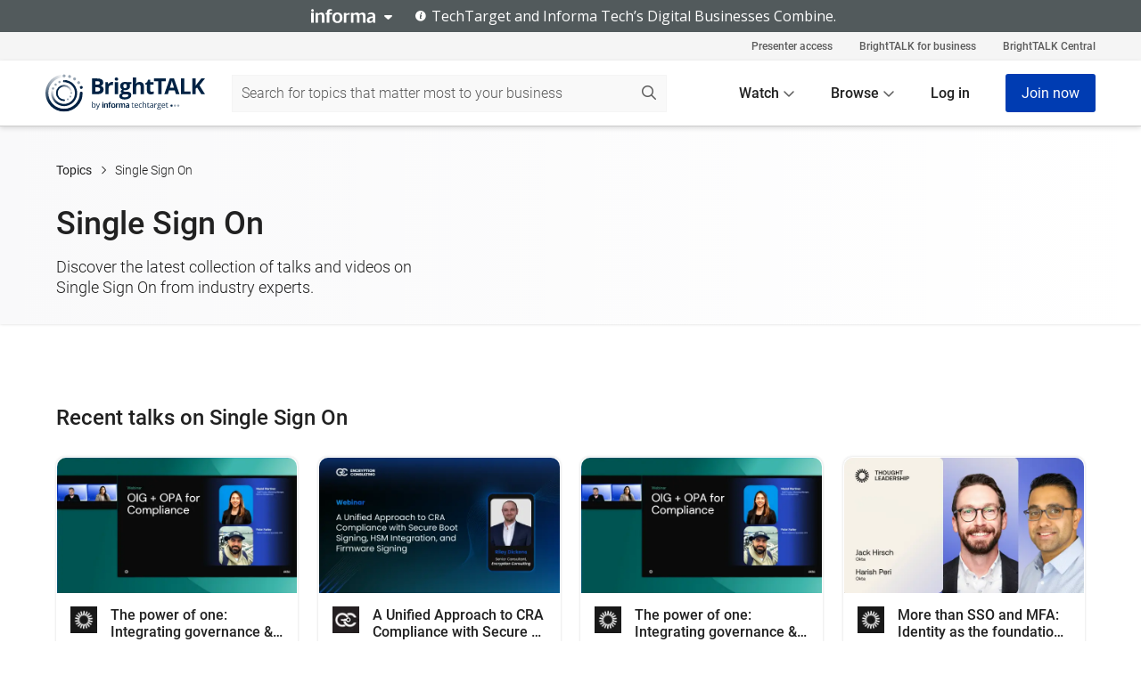

--- FILE ---
content_type: text/html; charset=utf-8
request_url: https://www.brighttalk.com/topic/single-sign-on
body_size: 6290
content:
<!DOCTYPE html><html lang="en"><head><meta charSet="utf-8"/><meta name="next-head" content="1"/><meta name="viewport" content="initial-scale=1.0, width=device-width"/><meta name="next-head" content="1"/><meta name="robots" content="index,follow"/><meta name="next-head" content="1"/><meta http-equiv="Expires" content="Wed, 11 Jan 1984 05:00:00 GMT"/><meta name="next-head" content="1"/><meta http-equiv="Cache-Control" content="no-cache, must-revalidate, max-age=0"/><meta name="next-head" content="1"/><title>Single Sign On Webinars and Training - BrightTALK</title><meta name="next-head" content="1"/><meta name="description" content="Learn about Single Sign On with BrightTALK. Watch the latest collection of webinars, videos and trainings from industry experts."/><meta name="next-head" content="1"/><meta property="og:type" content="website"/><meta name="next-head" content="1"/><meta name="og:title" property="og:title" content="Single Sign On Webinars and Training - BrightTALK"/><meta name="next-head" content="1"/><meta name="og:description" property="og:description" content="Learn about Single Sign On with BrightTALK. Watch the latest collection of webinars, videos and trainings from industry experts."/><meta name="next-head" content="1"/><meta name="og:image" property="og:image" content="https://assets.brighttalk.com/images/bt-it-logo.png"/><meta name="next-head" content="1"/><meta property="og:image:width" content="1200"/><meta name="next-head" content="1"/><meta property="og:image:height" content="630"/><meta name="next-head" content="1"/><meta property="og:image:type" content="image/png"/><meta name="next-head" content="1"/><meta property="og:site_name" content="BrightTALK"/><meta name="next-head" content="1"/><meta property="og:url" content="https://www.brighttalk.com/topic/[topicSlug]"/><meta name="next-head" content="1"/><meta name="brighttalk-page-architecture" content="react"/><meta name="next-head" content="1"/><meta name="brighttalk-page-name" content="Single Sign On"/><meta name="next-head" content="1"/><meta name="twitter:card" content="summary"/><meta name="next-head" content="1"/><meta name="twitter:title" content="Single Sign On Webinars and Training - BrightTALK"/><meta name="next-head" content="1"/><meta name="twitter:description" content="Learn about Single Sign On with BrightTALK. Watch the latest collection of webinars, videos and trainings from industry experts."/><meta name="next-head" content="1"/><meta name="twitter:site" content="BrightTALK"/><meta name="next-head" content="1"/><meta name="twitter:creator" content=""/><meta name="next-head" content="1"/><link rel="apple-touch-icon" type="image/png" href="https://assets.brighttalk.com/images/favicon-apple-touch-icon.png?nocache=1"/><meta name="next-head" content="1"/><link rel="icon" type="image/png" href="https://assets.brighttalk.com/images/favicon-apple-touch-icon.ico?nocache=1"/><meta name="next-head" content="1"/><link rel="icon" type="image/png" href="https://assets.brighttalk.com/images/favicon.ico?nocache=1" media="prefers-color-scheme: light"/><meta name="next-head" content="1"/><link rel="apple-touch-icon" type="image/png" href="https://assets.brighttalk.com/images/favicon.png?nocache=2" media="prefers-color-scheme: light"/><meta name="next-head" content="1"/><link rel="apple-touch-icon" type="imgage/png" href="https://assets.brighttalk.com/images/favicon-apple-touch-icon.png?nocache=1" media="prefers-color-scheme: dark"/><meta name="next-head" content="1"/><link rel="icon" type="imgage/png" href="https://assets.brighttalk.com/images/favicon-apple-touch-icon.ico?nocache=1" media="prefers-color-scheme: dark"/><meta name="next-head" content="1"/><link rel="canonical" href="https://www.brighttalk.com/topic/[topicSlug]"/><meta name="next-head" content="1"/><script type="application/ld+json">{"@context":"https://schema.org","@type":"Organization","name":"BrightTALK","url":"https://www.brighttalk.com","logo":"https://assets.brighttalk.com/images/favicon.ico","sameAs":["https://en.wikipedia.org/wiki/BrightTalk"]}</script><script id="__NEXT_DATA__" type="application/json" nonce="YjZlODRiODItNGJlNi00MzhkLWI5YmUtNGFmYTY1MzFlYWI1">{"props":{"pageProps":{"_sentryTraceData":"e35ac79e1f18d83f2b2b8dae8ca0f771-296c70e5bb38700c-1","_sentryBaggage":"sentry-environment=prod,sentry-public_key=cf3fd346522432f32e0d9d7d62691f62,sentry-trace_id=e35ac79e1f18d83f2b2b8dae8ca0f771,sentry-transaction=GET%20%2Ftopic%2F%5BtopicSlug%5D,sentry-sampled=true,sentry-sample_rand=0.03212627009318947,sentry-sample_rate=0.1","baseUrl":"https://www.brighttalk.com","hostUrl":"https://www.brighttalk.com","summitUrl":"https://summits.brighttalk.com","seriesUrl":"https://series.brighttalk.com","staticAssetUrl":"https://assets.brighttalk.com","topicName":"Single Sign On","nonce":"YjZlODRiODItNGJlNi00MzhkLWI5YmUtNGFmYTY1MzFlYWI1"},"nonce":"YjZlODRiODItNGJlNi00MzhkLWI5YmUtNGFmYTY1MzFlYWI1","env":"prod","envVaribles":{"staticAssetUrl":"https://assets.brighttalk.com","host":"https://www.brighttalk.com","env":"prod"},"hostUrl":"https://www.brighttalk.com","__N_SSP":true},"page":"/topic/[topicSlug]","query":{"topicSlug":"single-sign-on"},"buildId":"20ZY3Eo7OPxXUVrpUO5Yc","assetPrefix":"/portal","isFallback":false,"isExperimentalCompile":false,"gssp":true,"appGip":true,"scriptLoader":[]}</script><script id="gtmScript" nonce="YjZlODRiODItNGJlNi00MzhkLWI5YmUtNGFmYTY1MzFlYWI1">(function(w,d,s,l,i){w[l]=w[l]||[];w[l].push({'gtm.start':
                    new Date().getTime(),event:'gtm.js'});var f=d.getElementsByTagName(s)[0],
                    j=d.createElement(s),dl=l!='dataLayer'?'&l='+l:'';j.async=true;j.src=
                    'https://www.googletagmanager.com/gtm.js?id='+i+dl;var n=d.querySelector('[nonce]');
                    n&&j.setAttribute('nonce',n.nonce||n.getAttribute('nonce'));f.parentNode.insertBefore(j,f);
                    })(window,document,'script','dataLayer','GTM-NCXH7DF');</script><style nonce="YjZlODRiODItNGJlNi00MzhkLWI5YmUtNGFmYTY1MzFlYWI1" type="text/css">

    #cmp-banner {
      position: fixed;
      bottom: 0;
      left: 0;
      z-index: 1200;
    }
    @media (min-width: 960px) {
      #cmp-banner {
        bottom: 20px;
        left: 20px;
      }
    }

    #cmp-banner:empty {
      display: none;
    }

  </style><script nonce="YjZlODRiODItNGJlNi00MzhkLWI5YmUtNGFmYTY1MzFlYWI1" type="text/javascript">
"use strict";function _typeof(t){return(_typeof="function"==typeof Symbol&&"symbol"==typeof Symbol.iterator?function(t){return typeof t}:function(t){return t&&"function"==typeof Symbol&&t.constructor===Symbol&&t!==Symbol.prototype?"symbol":typeof t})(t)}!function(){var t=function(){var t,e,o=[],n=window,r=n;for(;r;){try{if(r.frames.__tcfapiLocator){t=r;break}}catch(t){}if(r===n.top)break;r=r.parent}t||(!function t(){var e=n.document,o=!!n.frames.__tcfapiLocator;if(!o)if(e.body){var r=e.createElement("iframe");r.style.cssText="display:none",r.name="__tcfapiLocator",e.body.appendChild(r)}else setTimeout(t,5);return!o}(),n.__tcfapi=function(){for(var t=arguments.length,n=new Array(t),r=0;r<t;r++)n[r]=arguments[r];if(!n.length)return o;"setGdprApplies"===n[0]?n.length>3&&2===parseInt(n[1],10)&&"boolean"==typeof n[3]&&(e=n[3],"function"==typeof n[2]&&n[2]("set",!0)):"ping"===n[0]?"function"==typeof n[2]&&n[2]({gdprApplies:e,cmpLoaded:!1,cmpStatus:"stub"}):o.push(n)},n.addEventListener("message",(function(t){var e="string"==typeof t.data,o={};if(e)try{o=JSON.parse(t.data)}catch(t){}else o=t.data;var n="object"===_typeof(o)&&null!==o?o.__tcfapiCall:null;n&&window.__tcfapi(n.command,n.version,(function(o,r){var a={__tcfapiReturn:{returnValue:o,success:r,callId:n.callId}};t&&t.source&&t.source.postMessage&&t.source.postMessage(e?JSON.stringify(a):a,"*")}),n.parameter)}),!1))};"undefined"!=typeof module?module.exports=t:t()}();

(function () { var e = false; var c = window; var t = document; function r() { if (!c.frames["__uspapiLocator"]) { if (t.body) { var a = t.body; var e = t.createElement("iframe"); e.style.cssText = "display:none"; e.name = "__uspapiLocator"; a.appendChild(e) } else { setTimeout(r, 5) } } } r(); function p() { var a = arguments; __uspapi.a = __uspapi.a || []; if (!a.length) { return __uspapi.a } else if (a[0] === "ping") { a[2]({ gdprAppliesGlobally: e, cmpLoaded: false }, true) } else { __uspapi.a.push([].slice.apply(a)) } } function l(t) { var r = typeof t.data === "string"; try { var a = r ? JSON.parse(t.data) : t.data; if (a.__cmpCall) { var n = a.__cmpCall; c.__uspapi(n.command, n.parameter, function (a, e) { var c = { __cmpReturn: { returnValue: a, success: e, callId: n.callId } }; t.source.postMessage(r ? JSON.stringify(c) : c, "*") }) } } catch (a) { } } if (typeof __uspapi !== "function") { c.__uspapi = p; __uspapi.msgHandler = l; c.addEventListener("message", l, false) } })();

window.__gpp_addFrame=function(e){if(!window.frames[e])if(document.body){var t=document.createElement("iframe");t.style.cssText="display:none",t.name=e,document.body.appendChild(t)}else window.setTimeout(window.__gpp_addFrame,10,e)},window.__gpp_stub=function(){var e=arguments;if(__gpp.queue=__gpp.queue||[],__gpp.events=__gpp.events||[],!e.length||1==e.length&&"queue"==e[0])return __gpp.queue;if(1==e.length&&"events"==e[0])return __gpp.events;var t=e[0],p=e.length>1?e[1]:null,s=e.length>2?e[2]:null;if("ping"===t)p({gppVersion:"1.1",cmpStatus:"stub",cmpDisplayStatus:"hidden",signalStatus:"not ready",supportedAPIs:["2:tcfeuv2","5:tcfcav1","6:uspv1","7:usnatv1","8:uscav1","9:usvav1","10:uscov1","11:usutv1","12:usctv1"],cmpId:0,sectionList:[],applicableSections:[],gppString:"",parsedSections:{}},!0);else if("addEventListener"===t){"lastId"in __gpp||(__gpp.lastId=0),__gpp.lastId++;var n=__gpp.lastId;__gpp.events.push({id:n,callback:p,parameter:s}),p({eventName:"listenerRegistered",listenerId:n,data:!0,pingData:{gppVersion:"1.1",cmpStatus:"stub",cmpDisplayStatus:"hidden",signalStatus:"not ready",supportedAPIs:["2:tcfeuv2","5:tcfcav1","6:uspv1","7:usnatv1","8:uscav1","9:usvav1","10:uscov1","11:usutv1","12:usctv1"],cmpId:0,sectionList:[],applicableSections:[],gppString:"",parsedSections:{}}},!0)}else if("removeEventListener"===t){for(var a=!1,i=0;i<__gpp.events.length;i++)if(__gpp.events[i].id==s){__gpp.events.splice(i,1),a=!0;break}p({eventName:"listenerRemoved",listenerId:s,data:a,pingData:{gppVersion:"1.1",cmpStatus:"stub",cmpDisplayStatus:"hidden",signalStatus:"not ready",supportedAPIs:["2:tcfeuv2","5:tcfcav1","6:uspv1","7:usnatv1","8:uscav1","9:usvav1","10:uscov1","11:usutv1","12:usctv1"],cmpId:0,sectionList:[],applicableSections:[],gppString:"",parsedSections:{}}},!0)}else"hasSection"===t?p(!1,!0):"getSection"===t||"getField"===t?p(null,!0):__gpp.queue.push([].slice.apply(e))},window.__gpp_msghandler=function(e){var t="string"==typeof e.data;try{var p=t?JSON.parse(e.data):e.data}catch(e){p=null}if("object"==typeof p&&null!==p&&"__gppCall"in p){var s=p.__gppCall;window.__gpp(s.command,(function(p,n){var a={__gppReturn:{returnValue:p,success:n,callId:s.callId}};e.source.postMessage(t?JSON.stringify(a):a,"*")}),"parameter"in s?s.parameter:null,"version"in s?s.version:"1.1")}},"__gpp"in window&&"function"==typeof window.__gpp||(window.__gpp=window.__gpp_stub,window.addEventListener("message",window.__gpp_msghandler,!1),window.__gpp_addFrame("__gppLocator"));

window._sp_queue = [];
window._sp_ = {
	config: {
		accountId: 370,
		baseEndpoint: 'https://cdn.privacy-mgmt.com',
		usnat: {
			includeUspApi: true
		},
		gdpr: { },
		events: {
			onMessageChoiceSelect: function (message_type, choice_id, choice_type_id) {
				// Code to make 'Accept' and 'Reject' buttons work in the CPPA banner
				if (message_type === "usnat") {
					console.log(choice_type_id);
					if (choice_type_id === 11 || choice_type_id === 13) {
						document.getElementById("cmp-banner").style.display = "none";
					}
					if (choice_type_id === 11) {
						localStorage.setItem("acceptconsent", "true");
					} else {
						localStorage.setItem("acceptconsent", "false");
					}
				} else {
					if (choice_type_id === 11) {
						localStorage.setItem("acceptconsent", "true");
					} else {
						localStorage.setItem("acceptconsent", "false");
					}
				}
			},
			onMessageReady: function() {
				console.log('[event] onMessageReady', arguments);
			},
			onMessageChoiceError: function() {
				console.log('[event] onMessageChoiceError', arguments);
			},
			onPrivacyManagerAction: function() {
				console.log('[event] onPrivacyManagerAction', arguments);
			},
			onPMCancel: function() {
				console.log('[event] onPMCancel', arguments);
			},
			onMessageReceiveData: function() {
				console.log('[event] onMessageReceiveData', arguments);
			},
			onSPPMObjectReady: function() {
				console.log('[event] onSPPMObjectReady', arguments);
			},
			onConsentReady: function (message_type, choice_type_id, choice_id, consentUUID, euconsent) {
				console.log('[event] onConsentReady', arguments);
			},
			onError: function() {
				console.log('[event] onError', arguments);
			},
		}
	}
}
</script><script nonce="YjZlODRiODItNGJlNi00MzhkLWI5YmUtNGFmYTY1MzFlYWI1" src="https://cdn.privacy-mgmt.com/unified/wrapperMessagingWithoutDetection.js" async=""></script><script nonce="YjZlODRiODItNGJlNi00MzhkLWI5YmUtNGFmYTY1MzFlYWI1" async="" src="https://securepubads.g.doubleclick.net/tag/js/gpt.js"></script><script nonce="YjZlODRiODItNGJlNi00MzhkLWI5YmUtNGFmYTY1MzFlYWI1" type="text/javascript">
                const urlParams = new URLSearchParams(window.location.search);
                const gclid=urlParams.get('gclid');
                const ppc=gclid?'1':'0';
                window.googletag = window.googletag || {cmd: []};
                googletag.cmd.push(function() {
                  googletag.defineSlot('/3618/bt', [[728, 90]], 'div-gpt-ad-728-try-90-0').addService(googletag.pubads());
                  googletag.defineSlot('/3618/bt', [[300, 50]], 'div-gpt-ad-300-try-50-0').addService(googletag.pubads());
                  googletag.defineSlot('/3618/bt', [[300, 250]], 'div-gpt-ad-300-try-250-0').addService(googletag.pubads());
                  googletag.defineSlot('/3618/bt', [[300, 600]], 'div-gpt-ad-300-try-600-0').addService(googletag.pubads());
                  googletag.pubads().setTargeting('ss', ['1']).setTargeting('ppc', [ppc]); 
                  googletag.pubads().enableSingleRequest();
                  googletag.enableServices();
                });</script><link nonce="YjZlODRiODItNGJlNi00MzhkLWI5YmUtNGFmYTY1MzFlYWI1" rel="preload" href="/portal/_next/static/css/58897f1eadd560fa.css" as="style"/><link nonce="YjZlODRiODItNGJlNi00MzhkLWI5YmUtNGFmYTY1MzFlYWI1" rel="stylesheet" href="/portal/_next/static/css/58897f1eadd560fa.css" data-n-g=""/><link nonce="YjZlODRiODItNGJlNi00MzhkLWI5YmUtNGFmYTY1MzFlYWI1" rel="preload" href="/portal/_next/static/css/f6d08d3af0546be9.css" as="style"/><link nonce="YjZlODRiODItNGJlNi00MzhkLWI5YmUtNGFmYTY1MzFlYWI1" rel="stylesheet" href="/portal/_next/static/css/f6d08d3af0546be9.css" data-n-p=""/><link nonce="YjZlODRiODItNGJlNi00MzhkLWI5YmUtNGFmYTY1MzFlYWI1" rel="preload" href="/portal/_next/static/css/bf98619ff8f8a7f8.css" as="style"/><link nonce="YjZlODRiODItNGJlNi00MzhkLWI5YmUtNGFmYTY1MzFlYWI1" rel="stylesheet" href="/portal/_next/static/css/bf98619ff8f8a7f8.css" data-n-p=""/><link nonce="YjZlODRiODItNGJlNi00MzhkLWI5YmUtNGFmYTY1MzFlYWI1" rel="preload" href="/portal/_next/static/css/7ac84ffe7c7e7c03.css" as="style"/><link nonce="YjZlODRiODItNGJlNi00MzhkLWI5YmUtNGFmYTY1MzFlYWI1" rel="stylesheet" href="/portal/_next/static/css/7ac84ffe7c7e7c03.css" data-n-p=""/><link nonce="YjZlODRiODItNGJlNi00MzhkLWI5YmUtNGFmYTY1MzFlYWI1" rel="preload" href="/portal/_next/static/css/813c77f815564b08.css" as="style"/><link nonce="YjZlODRiODItNGJlNi00MzhkLWI5YmUtNGFmYTY1MzFlYWI1" rel="stylesheet" href="/portal/_next/static/css/813c77f815564b08.css" data-n-p=""/><link nonce="YjZlODRiODItNGJlNi00MzhkLWI5YmUtNGFmYTY1MzFlYWI1" rel="preload" href="/portal/_next/static/css/9529eb1318685bea.css" as="style"/><link nonce="YjZlODRiODItNGJlNi00MzhkLWI5YmUtNGFmYTY1MzFlYWI1" rel="stylesheet" href="/portal/_next/static/css/9529eb1318685bea.css" data-n-p=""/><link nonce="YjZlODRiODItNGJlNi00MzhkLWI5YmUtNGFmYTY1MzFlYWI1" rel="preload" href="/portal/_next/static/css/01555d957ff924d5.css" as="style"/><link nonce="YjZlODRiODItNGJlNi00MzhkLWI5YmUtNGFmYTY1MzFlYWI1" rel="stylesheet" href="/portal/_next/static/css/01555d957ff924d5.css" data-n-p=""/><link nonce="YjZlODRiODItNGJlNi00MzhkLWI5YmUtNGFmYTY1MzFlYWI1" rel="preload" href="/portal/_next/static/css/4d93a5455284f6a6.css" as="style"/><link nonce="YjZlODRiODItNGJlNi00MzhkLWI5YmUtNGFmYTY1MzFlYWI1" rel="stylesheet" href="/portal/_next/static/css/4d93a5455284f6a6.css" data-n-p=""/><link nonce="YjZlODRiODItNGJlNi00MzhkLWI5YmUtNGFmYTY1MzFlYWI1" rel="preload" href="/portal/_next/static/css/d98eef84f7b53000.css" as="style"/><link nonce="YjZlODRiODItNGJlNi00MzhkLWI5YmUtNGFmYTY1MzFlYWI1" rel="stylesheet" href="/portal/_next/static/css/d98eef84f7b53000.css" data-n-p=""/><noscript data-n-css="YjZlODRiODItNGJlNi00MzhkLWI5YmUtNGFmYTY1MzFlYWI1"></noscript><script defer="" nonce="YjZlODRiODItNGJlNi00MzhkLWI5YmUtNGFmYTY1MzFlYWI1" nomodule="" src="/portal/_next/static/chunks/polyfills-c67a75d1b6f99dc8.js"></script><script src="/portal/_next/static/chunks/webpack-cab7bb53101bbaa5.js" nonce="YjZlODRiODItNGJlNi00MzhkLWI5YmUtNGFmYTY1MzFlYWI1" defer=""></script><script src="/portal/_next/static/chunks/framework-5ffa80de2f90dfb8.js" nonce="YjZlODRiODItNGJlNi00MzhkLWI5YmUtNGFmYTY1MzFlYWI1" defer=""></script><script src="/portal/_next/static/chunks/main-78c18322aa6c9f12.js" nonce="YjZlODRiODItNGJlNi00MzhkLWI5YmUtNGFmYTY1MzFlYWI1" defer=""></script><script src="/portal/_next/static/chunks/pages/_app-86d0ea8defea5028.js" nonce="YjZlODRiODItNGJlNi00MzhkLWI5YmUtNGFmYTY1MzFlYWI1" defer=""></script><script src="/portal/_next/static/chunks/93656207-63d3cf6034b96856.js" nonce="YjZlODRiODItNGJlNi00MzhkLWI5YmUtNGFmYTY1MzFlYWI1" defer=""></script><script src="/portal/_next/static/chunks/5adc83ef-041542c649e4425b.js" nonce="YjZlODRiODItNGJlNi00MzhkLWI5YmUtNGFmYTY1MzFlYWI1" defer=""></script><script src="/portal/_next/static/chunks/8758-9f03c1250d06e7e0.js" nonce="YjZlODRiODItNGJlNi00MzhkLWI5YmUtNGFmYTY1MzFlYWI1" defer=""></script><script src="/portal/_next/static/chunks/4363-ba1bd68fd78da010.js" nonce="YjZlODRiODItNGJlNi00MzhkLWI5YmUtNGFmYTY1MzFlYWI1" defer=""></script><script src="/portal/_next/static/chunks/9438-2b3d57165129165b.js" nonce="YjZlODRiODItNGJlNi00MzhkLWI5YmUtNGFmYTY1MzFlYWI1" defer=""></script><script src="/portal/_next/static/chunks/7619-d63fc9e42b162d8d.js" nonce="YjZlODRiODItNGJlNi00MzhkLWI5YmUtNGFmYTY1MzFlYWI1" defer=""></script><script src="/portal/_next/static/chunks/1234-1936436c49791c7b.js" nonce="YjZlODRiODItNGJlNi00MzhkLWI5YmUtNGFmYTY1MzFlYWI1" defer=""></script><script src="/portal/_next/static/chunks/3573-4ca8634f9d15f046.js" nonce="YjZlODRiODItNGJlNi00MzhkLWI5YmUtNGFmYTY1MzFlYWI1" defer=""></script><script src="/portal/_next/static/chunks/2876-58451bce922ce7aa.js" nonce="YjZlODRiODItNGJlNi00MzhkLWI5YmUtNGFmYTY1MzFlYWI1" defer=""></script><script src="/portal/_next/static/chunks/9097-5f8468f593a2cb52.js" nonce="YjZlODRiODItNGJlNi00MzhkLWI5YmUtNGFmYTY1MzFlYWI1" defer=""></script><script src="/portal/_next/static/chunks/2296-0706a2075d4f95ee.js" nonce="YjZlODRiODItNGJlNi00MzhkLWI5YmUtNGFmYTY1MzFlYWI1" defer=""></script><script src="/portal/_next/static/chunks/8511-4f9b28d34c4779a0.js" nonce="YjZlODRiODItNGJlNi00MzhkLWI5YmUtNGFmYTY1MzFlYWI1" defer=""></script><script src="/portal/_next/static/chunks/4773-02e646e3eddeae03.js" nonce="YjZlODRiODItNGJlNi00MzhkLWI5YmUtNGFmYTY1MzFlYWI1" defer=""></script><script src="/portal/_next/static/chunks/1471-6356bb34045a07a0.js" nonce="YjZlODRiODItNGJlNi00MzhkLWI5YmUtNGFmYTY1MzFlYWI1" defer=""></script><script src="/portal/_next/static/chunks/9735-971336ccc83262db.js" nonce="YjZlODRiODItNGJlNi00MzhkLWI5YmUtNGFmYTY1MzFlYWI1" defer=""></script><script src="/portal/_next/static/chunks/1107-e4b3d003866bf805.js" nonce="YjZlODRiODItNGJlNi00MzhkLWI5YmUtNGFmYTY1MzFlYWI1" defer=""></script><script src="/portal/_next/static/chunks/2142-e463ea68dd6a2885.js" nonce="YjZlODRiODItNGJlNi00MzhkLWI5YmUtNGFmYTY1MzFlYWI1" defer=""></script><script src="/portal/_next/static/chunks/pages/topic/%5BtopicSlug%5D-4f40586c77ea4c4f.js" nonce="YjZlODRiODItNGJlNi00MzhkLWI5YmUtNGFmYTY1MzFlYWI1" defer=""></script><script src="/portal/_next/static/20ZY3Eo7OPxXUVrpUO5Yc/_buildManifest.js" nonce="YjZlODRiODItNGJlNi00MzhkLWI5YmUtNGFmYTY1MzFlYWI1" defer=""></script><script src="/portal/_next/static/20ZY3Eo7OPxXUVrpUO5Yc/_ssgManifest.js" nonce="YjZlODRiODItNGJlNi00MzhkLWI5YmUtNGFmYTY1MzFlYWI1" defer=""></script></head><body data-bs-padding-right="0"><noscript><iframe src="https://www.googletagmanager.com/ns.html?id=GTM-NCXH7DF"
                height="0" width="0" style="display:none;visibility:hidden"></iframe></noscript><script nonce="YjZlODRiODItNGJlNi00MzhkLWI5YmUtNGFmYTY1MzFlYWI1" src="https://www.brighttalk.com/webcomponent/dist/techtarget-informa-banner/techtarget-informa-banner.js?v=1.0.0"></script><techtarget-informa-banner theme="light" language="en"></techtarget-informa-banner><div id="__next"><div><div class="index_portal-app___FgyS"><div class="index_content-wrap__OHdF8"><div class="GlobalHeader_global-header__7RU_n"><link rel="modulepreload" href="https://www.brighttalk.com/webcomponent/dist/brighttalk-web-components/brighttalk-web-components.esm.js"/></div><main><div class="HeroBanner_page-banner___hLzr HeroBanner_banners__vbFIM generic-hero-banner"><div class="HeroBanner_hero-mask__48MVJ"></div><div class="HeroBanner_bootstrap-container__XOeaz container"><div class="HeroBanner_breadcrumbs__uxpkr"><div class="row"><div class="Breadcrumbs_breadcrumbs-container__T0CVo"><p class="Breadcrumbs_breadcrumbs-parent__85d5_"><a class="Breadcrumbs_breadcrumbs-parent-title__yIRwV" href="/topics/most-popular">Topics</a><svg aria-hidden="true" focusable="false" data-prefix="far" data-icon="chevron-right" class="svg-inline--fa fa-chevron-right Breadcrumbs_faChevronRight-icon__wvltc" role="img" xmlns="http://www.w3.org/2000/svg" viewBox="0 0 320 512"><path fill="currentColor" d="M305 239c9.4 9.4 9.4 24.6 0 33.9L113 465c-9.4 9.4-24.6 9.4-33.9 0s-9.4-24.6 0-33.9l175-175L79 81c-9.4-9.4-9.4-24.6 0-33.9s24.6-9.4 33.9 0L305 239z"></path></svg><span class="Breadcrumbs_breadcrumbs-child-title__WuaDo">Single Sign On</span></p></div></div></div><div class="row"><div class="HeroBanner_media-padding__IdQ39 col-xl-5"><h1 class="HeroBanner_dark__G_3WC">Single Sign On</h1><div class="HeroBanner_banner-container__2lg0d"><p class="HeroBanner_dark__G_3WC">Discover the latest collection of talks and videos on Single Sign On from industry experts.</p></div></div><div class="HeroBanner_google-ads-main__iZGQb col-xl-7"><div class="d-none d-lg-block"><div id="div-gpt-ad-728-try-90-0" class="GoogleAds_div-gpt-ad-728-try-90-0__0ONtC" style="min-width:300px;min-height:50px"><script nonce="YjZlODRiODItNGJlNi00MzhkLWI5YmUtNGFmYTY1MzFlYWI1" type="text/javascript">googletag.cmd.push(function() { googletag.display('div-gpt-ad-728-try-90-0'); });</script></div></div><div class="d-block d-lg-none"><div id="div-gpt-ad-300-try-50-0" class="GoogleAds_div-gpt-ad-300-try-50-0__NwwGa" style="min-width:300px;min-height:50px"><script nonce="YjZlODRiODItNGJlNi00MzhkLWI5YmUtNGFmYTY1MzFlYWI1" type="text/javascript">googletag.cmd.push(function() { googletag.display('div-gpt-ad-300-try-50-0'); });</script></div></div></div></div></div></div><div class="bootstrap-container container"><div class="SkeletonSectionHeadings_skeleton-loading__FPfOa SkeletonSectionHeadings_section-headings__RJhpN generic-section-heading" data-bdd="live-all-talks-block"><h2 class="SkeletonSectionHeadings_section-title__HKcy6" data-bdd="Skeleton-section-heading"></h2></div><div class="g-4 row row-cols-1 row-cols-md-3 row-cols-lg-4"><div class="col"><div class="h-100 card-deck"><div class="h-100 skeleton_skeleton-loading__KSKuZ card"><div class="skeleton_img-wrap__eWorb"></div><div class="skeleton_cardbody__f8VfI card-body"><div class="skeleton_body-comp-logo__8YuGZ"></div><div class="skeleton_main-body__MdR_w"><div class="skeleton_item-title____xFE card-title"></div><p class="skeleton_card-description__8Iik2 card-text"></p><p class="skeleton_item-meta__btxN8 card-text"></p></div></div></div></div></div><div class="col"><div class="h-100 card-deck"><div class="h-100 skeleton_skeleton-loading__KSKuZ card"><div class="skeleton_img-wrap__eWorb"></div><div class="skeleton_cardbody__f8VfI card-body"><div class="skeleton_body-comp-logo__8YuGZ"></div><div class="skeleton_main-body__MdR_w"><div class="skeleton_item-title____xFE card-title"></div><p class="skeleton_card-description__8Iik2 card-text"></p><p class="skeleton_item-meta__btxN8 card-text"></p></div></div></div></div></div><div class="col"><div class="h-100 card-deck"><div class="h-100 skeleton_skeleton-loading__KSKuZ card"><div class="skeleton_img-wrap__eWorb"></div><div class="skeleton_cardbody__f8VfI card-body"><div class="skeleton_body-comp-logo__8YuGZ"></div><div class="skeleton_main-body__MdR_w"><div class="skeleton_item-title____xFE card-title"></div><p class="skeleton_card-description__8Iik2 card-text"></p><p class="skeleton_item-meta__btxN8 card-text"></p></div></div></div></div></div><div class="col"><div class="h-100 card-deck"><div class="h-100 skeleton_skeleton-loading__KSKuZ card"><div class="skeleton_img-wrap__eWorb"></div><div class="skeleton_cardbody__f8VfI card-body"><div class="skeleton_body-comp-logo__8YuGZ"></div><div class="skeleton_main-body__MdR_w"><div class="skeleton_item-title____xFE card-title"></div><p class="skeleton_card-description__8Iik2 card-text"></p><p class="skeleton_item-meta__btxN8 card-text"></p></div></div></div></div></div><div class="col"><div class="h-100 card-deck"><div class="h-100 skeleton_skeleton-loading__KSKuZ card"><div class="skeleton_img-wrap__eWorb"></div><div class="skeleton_cardbody__f8VfI card-body"><div class="skeleton_body-comp-logo__8YuGZ"></div><div class="skeleton_main-body__MdR_w"><div class="skeleton_item-title____xFE card-title"></div><p class="skeleton_card-description__8Iik2 card-text"></p><p class="skeleton_item-meta__btxN8 card-text"></p></div></div></div></div></div><div class="col"><div class="h-100 card-deck"><div class="h-100 skeleton_skeleton-loading__KSKuZ card"><div class="skeleton_img-wrap__eWorb"></div><div class="skeleton_cardbody__f8VfI card-body"><div class="skeleton_body-comp-logo__8YuGZ"></div><div class="skeleton_main-body__MdR_w"><div class="skeleton_item-title____xFE card-title"></div><p class="skeleton_card-description__8Iik2 card-text"></p><p class="skeleton_item-meta__btxN8 card-text"></p></div></div></div></div></div><div class="col"><div class="h-100 card-deck"><div class="h-100 skeleton_skeleton-loading__KSKuZ card"><div class="skeleton_img-wrap__eWorb"></div><div class="skeleton_cardbody__f8VfI card-body"><div class="skeleton_body-comp-logo__8YuGZ"></div><div class="skeleton_main-body__MdR_w"><div class="skeleton_item-title____xFE card-title"></div><p class="skeleton_card-description__8Iik2 card-text"></p><p class="skeleton_item-meta__btxN8 card-text"></p></div></div></div></div></div><div class="col"><div class="h-100 card-deck"><div class="h-100 skeleton_skeleton-loading__KSKuZ card"><div class="skeleton_img-wrap__eWorb"></div><div class="skeleton_cardbody__f8VfI card-body"><div class="skeleton_body-comp-logo__8YuGZ"></div><div class="skeleton_main-body__MdR_w"><div class="skeleton_item-title____xFE card-title"></div><p class="skeleton_card-description__8Iik2 card-text"></p><p class="skeleton_item-meta__btxN8 card-text"></p></div></div></div></div></div></div><div class="SkeletonSectionHeadings_skeleton-loading__FPfOa SkeletonSectionHeadings_section-headings__RJhpN generic-section-heading" data-bdd="ondemand-talks-block"><h2 class="SkeletonSectionHeadings_section-title__HKcy6" data-bdd="Skeleton-section-heading"></h2></div><div class="g-4 row row-cols-1 row-cols-md-3 row-cols-lg-4"><div class="col"><div class="h-100 card-deck"><div class="h-100 skeleton_skeleton-loading__KSKuZ card"><div class="skeleton_img-wrap__eWorb"></div><div class="skeleton_cardbody__f8VfI card-body"><div class="skeleton_body-comp-logo__8YuGZ"></div><div class="skeleton_main-body__MdR_w"><div class="skeleton_item-title____xFE card-title"></div><p class="skeleton_card-description__8Iik2 card-text"></p><p class="skeleton_item-meta__btxN8 card-text"></p></div></div></div></div></div><div class="col"><div class="h-100 card-deck"><div class="h-100 skeleton_skeleton-loading__KSKuZ card"><div class="skeleton_img-wrap__eWorb"></div><div class="skeleton_cardbody__f8VfI card-body"><div class="skeleton_body-comp-logo__8YuGZ"></div><div class="skeleton_main-body__MdR_w"><div class="skeleton_item-title____xFE card-title"></div><p class="skeleton_card-description__8Iik2 card-text"></p><p class="skeleton_item-meta__btxN8 card-text"></p></div></div></div></div></div><div class="col"><div class="h-100 card-deck"><div class="h-100 skeleton_skeleton-loading__KSKuZ card"><div class="skeleton_img-wrap__eWorb"></div><div class="skeleton_cardbody__f8VfI card-body"><div class="skeleton_body-comp-logo__8YuGZ"></div><div class="skeleton_main-body__MdR_w"><div class="skeleton_item-title____xFE card-title"></div><p class="skeleton_card-description__8Iik2 card-text"></p><p class="skeleton_item-meta__btxN8 card-text"></p></div></div></div></div></div><div class="col"><div class="h-100 card-deck"><div class="h-100 skeleton_skeleton-loading__KSKuZ card"><div class="skeleton_img-wrap__eWorb"></div><div class="skeleton_cardbody__f8VfI card-body"><div class="skeleton_body-comp-logo__8YuGZ"></div><div class="skeleton_main-body__MdR_w"><div class="skeleton_item-title____xFE card-title"></div><p class="skeleton_card-description__8Iik2 card-text"></p><p class="skeleton_item-meta__btxN8 card-text"></p></div></div></div></div></div><div class="col"><div class="h-100 card-deck"><div class="h-100 skeleton_skeleton-loading__KSKuZ card"><div class="skeleton_img-wrap__eWorb"></div><div class="skeleton_cardbody__f8VfI card-body"><div class="skeleton_body-comp-logo__8YuGZ"></div><div class="skeleton_main-body__MdR_w"><div class="skeleton_item-title____xFE card-title"></div><p class="skeleton_card-description__8Iik2 card-text"></p><p class="skeleton_item-meta__btxN8 card-text"></p></div></div></div></div></div><div class="col"><div class="h-100 card-deck"><div class="h-100 skeleton_skeleton-loading__KSKuZ card"><div class="skeleton_img-wrap__eWorb"></div><div class="skeleton_cardbody__f8VfI card-body"><div class="skeleton_body-comp-logo__8YuGZ"></div><div class="skeleton_main-body__MdR_w"><div class="skeleton_item-title____xFE card-title"></div><p class="skeleton_card-description__8Iik2 card-text"></p><p class="skeleton_item-meta__btxN8 card-text"></p></div></div></div></div></div><div class="col"><div class="h-100 card-deck"><div class="h-100 skeleton_skeleton-loading__KSKuZ card"><div class="skeleton_img-wrap__eWorb"></div><div class="skeleton_cardbody__f8VfI card-body"><div class="skeleton_body-comp-logo__8YuGZ"></div><div class="skeleton_main-body__MdR_w"><div class="skeleton_item-title____xFE card-title"></div><p class="skeleton_card-description__8Iik2 card-text"></p><p class="skeleton_item-meta__btxN8 card-text"></p></div></div></div></div></div><div class="col"><div class="h-100 card-deck"><div class="h-100 skeleton_skeleton-loading__KSKuZ card"><div class="skeleton_img-wrap__eWorb"></div><div class="skeleton_cardbody__f8VfI card-body"><div class="skeleton_body-comp-logo__8YuGZ"></div><div class="skeleton_main-body__MdR_w"><div class="skeleton_item-title____xFE card-title"></div><p class="skeleton_card-description__8Iik2 card-text"></p><p class="skeleton_item-meta__btxN8 card-text"></p></div></div></div></div></div></div><div class="SkeletonSectionHeadings_skeleton-loading__FPfOa SkeletonSectionHeadings_section-headings__RJhpN generic-section-heading" data-bdd="comming-up-talks-block"><h2 class="SkeletonSectionHeadings_section-title__HKcy6" data-bdd="Skeleton-section-heading"></h2></div><div class="g-4 row row-cols-1 row-cols-md-3 row-cols-lg-4"><div class="col"><div class="h-100 card-deck"><div class="h-100 skeleton_skeleton-loading__KSKuZ card"><div class="skeleton_img-wrap__eWorb"></div><div class="skeleton_cardbody__f8VfI card-body"><div class="skeleton_body-comp-logo__8YuGZ"></div><div class="skeleton_main-body__MdR_w"><div class="skeleton_item-title____xFE card-title"></div><p class="skeleton_card-description__8Iik2 card-text"></p><p class="skeleton_item-meta__btxN8 card-text"></p></div></div></div></div></div><div class="col"><div class="h-100 card-deck"><div class="h-100 skeleton_skeleton-loading__KSKuZ card"><div class="skeleton_img-wrap__eWorb"></div><div class="skeleton_cardbody__f8VfI card-body"><div class="skeleton_body-comp-logo__8YuGZ"></div><div class="skeleton_main-body__MdR_w"><div class="skeleton_item-title____xFE card-title"></div><p class="skeleton_card-description__8Iik2 card-text"></p><p class="skeleton_item-meta__btxN8 card-text"></p></div></div></div></div></div><div class="col"><div class="h-100 card-deck"><div class="h-100 skeleton_skeleton-loading__KSKuZ card"><div class="skeleton_img-wrap__eWorb"></div><div class="skeleton_cardbody__f8VfI card-body"><div class="skeleton_body-comp-logo__8YuGZ"></div><div class="skeleton_main-body__MdR_w"><div class="skeleton_item-title____xFE card-title"></div><p class="skeleton_card-description__8Iik2 card-text"></p><p class="skeleton_item-meta__btxN8 card-text"></p></div></div></div></div></div><div class="col"><div class="h-100 card-deck"><div class="h-100 skeleton_skeleton-loading__KSKuZ card"><div class="skeleton_img-wrap__eWorb"></div><div class="skeleton_cardbody__f8VfI card-body"><div class="skeleton_body-comp-logo__8YuGZ"></div><div class="skeleton_main-body__MdR_w"><div class="skeleton_item-title____xFE card-title"></div><p class="skeleton_card-description__8Iik2 card-text"></p><p class="skeleton_item-meta__btxN8 card-text"></p></div></div></div></div></div><div class="col"><div class="h-100 card-deck"><div class="h-100 skeleton_skeleton-loading__KSKuZ card"><div class="skeleton_img-wrap__eWorb"></div><div class="skeleton_cardbody__f8VfI card-body"><div class="skeleton_body-comp-logo__8YuGZ"></div><div class="skeleton_main-body__MdR_w"><div class="skeleton_item-title____xFE card-title"></div><p class="skeleton_card-description__8Iik2 card-text"></p><p class="skeleton_item-meta__btxN8 card-text"></p></div></div></div></div></div><div class="col"><div class="h-100 card-deck"><div class="h-100 skeleton_skeleton-loading__KSKuZ card"><div class="skeleton_img-wrap__eWorb"></div><div class="skeleton_cardbody__f8VfI card-body"><div class="skeleton_body-comp-logo__8YuGZ"></div><div class="skeleton_main-body__MdR_w"><div class="skeleton_item-title____xFE card-title"></div><p class="skeleton_card-description__8Iik2 card-text"></p><p class="skeleton_item-meta__btxN8 card-text"></p></div></div></div></div></div><div class="col"><div class="h-100 card-deck"><div class="h-100 skeleton_skeleton-loading__KSKuZ card"><div class="skeleton_img-wrap__eWorb"></div><div class="skeleton_cardbody__f8VfI card-body"><div class="skeleton_body-comp-logo__8YuGZ"></div><div class="skeleton_main-body__MdR_w"><div class="skeleton_item-title____xFE card-title"></div><p class="skeleton_card-description__8Iik2 card-text"></p><p class="skeleton_item-meta__btxN8 card-text"></p></div></div></div></div></div><div class="col"><div class="h-100 card-deck"><div class="h-100 skeleton_skeleton-loading__KSKuZ card"><div class="skeleton_img-wrap__eWorb"></div><div class="skeleton_cardbody__f8VfI card-body"><div class="skeleton_body-comp-logo__8YuGZ"></div><div class="skeleton_main-body__MdR_w"><div class="skeleton_item-title____xFE card-title"></div><p class="skeleton_card-description__8Iik2 card-text"></p><p class="skeleton_item-meta__btxN8 card-text"></p></div></div></div></div></div></div><div class="SkeletonSectionHeadings_skeleton-loading__FPfOa SkeletonSectionHeadings_section-headings__RJhpN generic-section-heading" data-bdd="topics-summit-block"><h2 class="SkeletonSectionHeadings_section-title__HKcy6" data-bdd="Skeleton-section-heading"></h2></div><div class="g-4 row row-cols-1 row-cols-md-2 row-cols-lg-3"><div class="col"><div class="h-100 card-deck"><div class="h-100 skeleton_skeleton-loading__QXHAo card"><div class="skeleton_img-wrap__EHAje"></div><div class="skeleton_cardbody__UQChN card-body"><div class="skeleton_main-body__Y_04y"><div class="skeleton_item-title__r3qfq card-title"></div><p class="skeleton_card-description__6lCIM card-text"></p><p class="skeleton_item-meta__66M0y card-text"></p></div></div></div></div></div><div class="col"><div class="h-100 card-deck"><div class="h-100 skeleton_skeleton-loading__QXHAo card"><div class="skeleton_img-wrap__EHAje"></div><div class="skeleton_cardbody__UQChN card-body"><div class="skeleton_main-body__Y_04y"><div class="skeleton_item-title__r3qfq card-title"></div><p class="skeleton_card-description__6lCIM card-text"></p><p class="skeleton_item-meta__66M0y card-text"></p></div></div></div></div></div><div class="col"><div class="h-100 card-deck"><div class="h-100 skeleton_skeleton-loading__QXHAo card"><div class="skeleton_img-wrap__EHAje"></div><div class="skeleton_cardbody__UQChN card-body"><div class="skeleton_main-body__Y_04y"><div class="skeleton_item-title__r3qfq card-title"></div><p class="skeleton_card-description__6lCIM card-text"></p><p class="skeleton_item-meta__66M0y card-text"></p></div></div></div></div></div><div class="col"><div class="h-100 card-deck"><div class="h-100 skeleton_skeleton-loading__QXHAo card"><div class="skeleton_img-wrap__EHAje"></div><div class="skeleton_cardbody__UQChN card-body"><div class="skeleton_main-body__Y_04y"><div class="skeleton_item-title__r3qfq card-title"></div><p class="skeleton_card-description__6lCIM card-text"></p><p class="skeleton_item-meta__66M0y card-text"></p></div></div></div></div></div><div class="col"><div class="h-100 card-deck"><div class="h-100 skeleton_skeleton-loading__QXHAo card"><div class="skeleton_img-wrap__EHAje"></div><div class="skeleton_cardbody__UQChN card-body"><div class="skeleton_main-body__Y_04y"><div class="skeleton_item-title__r3qfq card-title"></div><p class="skeleton_card-description__6lCIM card-text"></p><p class="skeleton_item-meta__66M0y card-text"></p></div></div></div></div></div><div class="col"><div class="h-100 card-deck"><div class="h-100 skeleton_skeleton-loading__QXHAo card"><div class="skeleton_img-wrap__EHAje"></div><div class="skeleton_cardbody__UQChN card-body"><div class="skeleton_main-body__Y_04y"><div class="skeleton_item-title__r3qfq card-title"></div><p class="skeleton_card-description__6lCIM card-text"></p><p class="skeleton_item-meta__66M0y card-text"></p></div></div></div></div></div></div><div class="SkeletonSectionHeadings_skeleton-loading__FPfOa SkeletonSectionHeadings_section-headings__RJhpN generic-section-heading" data-bdd="topics-series-block"><h2 class="SkeletonSectionHeadings_section-title__HKcy6" data-bdd="Skeleton-section-heading"></h2></div><div class="g-4 row row-cols-1 row-cols-md-2 row-cols-lg-3"><div class="col"><div class="h-100 card-deck"><div class="h-100 skeleton_skeleton-loading__YTh0J card"><div class="skeleton_img-wrap___r17Y"></div><div class="skeleton_cardbody__LzZbk card-body"><div class="skeleton_main-body__RIBfd"><div class="skeleton_item-title__h0J_E card-title"></div><p class="skeleton_card-description__4LIRI card-text"></p><p class="skeleton_item-meta__nWZUb card-text"></p></div></div></div></div></div><div class="col"><div class="h-100 card-deck"><div class="h-100 skeleton_skeleton-loading__YTh0J card"><div class="skeleton_img-wrap___r17Y"></div><div class="skeleton_cardbody__LzZbk card-body"><div class="skeleton_main-body__RIBfd"><div class="skeleton_item-title__h0J_E card-title"></div><p class="skeleton_card-description__4LIRI card-text"></p><p class="skeleton_item-meta__nWZUb card-text"></p></div></div></div></div></div><div class="col"><div class="h-100 card-deck"><div class="h-100 skeleton_skeleton-loading__YTh0J card"><div class="skeleton_img-wrap___r17Y"></div><div class="skeleton_cardbody__LzZbk card-body"><div class="skeleton_main-body__RIBfd"><div class="skeleton_item-title__h0J_E card-title"></div><p class="skeleton_card-description__4LIRI card-text"></p><p class="skeleton_item-meta__nWZUb card-text"></p></div></div></div></div></div><div class="col"><div class="h-100 card-deck"><div class="h-100 skeleton_skeleton-loading__YTh0J card"><div class="skeleton_img-wrap___r17Y"></div><div class="skeleton_cardbody__LzZbk card-body"><div class="skeleton_main-body__RIBfd"><div class="skeleton_item-title__h0J_E card-title"></div><p class="skeleton_card-description__4LIRI card-text"></p><p class="skeleton_item-meta__nWZUb card-text"></p></div></div></div></div></div><div class="col"><div class="h-100 card-deck"><div class="h-100 skeleton_skeleton-loading__YTh0J card"><div class="skeleton_img-wrap___r17Y"></div><div class="skeleton_cardbody__LzZbk card-body"><div class="skeleton_main-body__RIBfd"><div class="skeleton_item-title__h0J_E card-title"></div><p class="skeleton_card-description__4LIRI card-text"></p><p class="skeleton_item-meta__nWZUb card-text"></p></div></div></div></div></div><div class="col"><div class="h-100 card-deck"><div class="h-100 skeleton_skeleton-loading__YTh0J card"><div class="skeleton_img-wrap___r17Y"></div><div class="skeleton_cardbody__LzZbk card-body"><div class="skeleton_main-body__RIBfd"><div class="skeleton_item-title__h0J_E card-title"></div><p class="skeleton_card-description__4LIRI card-text"></p><p class="skeleton_item-meta__nWZUb card-text"></p></div></div></div></div></div></div></div></main></div><div class="global-footer"><style>
       .global-footer {
			background-color: #283857;
			min-height: 394px;
		}
      </style></div></div></div></div><script nonce="YjZlODRiODItNGJlNi00MzhkLWI5YmUtNGFmYTY1MzFlYWI1" src="https://www.brighttalk.com/webcomponent/dist/techtarget-informa-banner/techtarget-informa-footer.js?v=1.0.0"></script><techtarget-informa-footer theme="light" language="en"></techtarget-informa-footer><div id="cmp-banner"></div></body></html>

--- FILE ---
content_type: text/css; charset=UTF-8
request_url: https://www.brighttalk.com/portal/_next/static/css/01555d957ff924d5.css
body_size: 11291
content:
.skeleton_col__Y8b4A .skeleton_card__zuC5h{box-shadow:0 0 3px rgba(0,0,0,.161);box-sizing:border-box;border:1px solid #fff;border-radius:10px;padding:0;display:flex;position:relative}.skeleton_skeleton-loading__QXHAo{animation:skeleton_skeleton__EhyeY 1s ease infinite alternate}@keyframes skeleton_skeleton__EhyeY{to{opacity:.5}}.skeleton_img-wrap__EHAje{position:relative;padding-bottom:50%;background-color:#ccd3da}.skeleton_cardbody__UQChN .skeleton_main-body__Y_04y{height:155px}.skeleton_cardbody__UQChN .skeleton_main-body__Y_04y .skeleton_card-description__6lCIM{width:100%;height:56px;background-color:#ccd3da}.skeleton_cardbody__UQChN .skeleton_main-body__Y_04y .skeleton_item-title__r3qfq{width:100%;height:41px;background-color:#ccd3da}.skeleton_body-comp-logo__2Z911{width:30px;height:30px;border-radius:30px;background-color:#ccd3da}.skeleton_vertical-list__uIkTw .skeleton_horizontal-card__5seua:hover{background:none!important}.skeleton_vertical-list__uIkTw .skeleton_body-comp-logo__2Z911{align-self:center}.skeleton_vertical-list__uIkTw .skeleton_img-wrap__EHAje{border-radius:10px;vertical-align:top;padding:0}.skeleton_vertical-list__uIkTw .skeleton_main-body__Y_04y .skeleton_item-meta__66M0y,.skeleton_vertical-list__uIkTw .skeleton_main-body__Y_04y .skeleton_presenter-span__G_L_m{width:100%;background-color:#ccd3da}.skeleton_section-headings__8lyze{margin-top:60px}.skeleton_section-headings__8lyze.skeleton_no-margin-top__mX_nV{margin-top:0}.skeleton_section-headings__8lyze.skeleton_first__qKrWD{margin-top:30px}.skeleton_section-headings__8lyze .skeleton_section-heading-description__BQKol,.skeleton_section-headings__8lyze .skeleton_section-title__E_2A3{background-color:#ccd3da;margin-bottom:20px}.skeleton_section-headings__8lyze .skeleton_section-title__E_2A3{display:block;height:30px;width:150px}.skeleton_section-headings__8lyze .skeleton_section-title__E_2A3.skeleton_first__qKrWD{margin-top:0}.skeleton_section-headings__8lyze .skeleton_section-heading-description__BQKol{height:30px;width:40%}@media(max-width:575.98px){.skeleton_section-headings__8lyze .skeleton_section-heading-description__BQKol{height:100px;width:60%}.skeleton_vertical-list__uIkTw .skeleton_talks-grid-search__4JlsX{height:auto}.skeleton_vertical-list__uIkTw .skeleton_horizontal-card__5seua{margin-bottom:15px}.skeleton_vertical-list__uIkTw .skeleton_horizontal-card__5seua .skeleton_img-wrap__EHAje{padding-bottom:50%;border-radius:0}.skeleton_vertical-list__uIkTw .skeleton_horizontal-card__5seua .skeleton_search-channels-item__ba4Yb .skeleton_col-2-img__wAHex .skeleton_img-wrap__EHAje{width:50px;height:50px;position:relative;margin-left:8px}}.skeleton_sr-only-streched__ZoCJ3{color:red!important}.skeleton_carousel-parent__JETpI+.skeleton_grid-box___m5WW>.skeleton_generic-section-heading__FPSMq{margin-top:0}.skeleton_generic-featured__EcdKO+.skeleton_grid-box___m5WW>.skeleton_generic-section-heading__FPSMq{margin-top:60px}.skeleton_carousel-parent__JETpI+.skeleton_generic-section-heading__FPSMq,.skeleton_container__MBycx>.skeleton_generic-section-heading__FPSMq:first-child,.skeleton_container__MBycx>.skeleton_grid-box___m5WW:first-child>.skeleton_generic-section-heading__FPSMq{margin-top:0}.skeleton_container-homepage__a26it.skeleton_container__MBycx>.skeleton_generic-section-heading__FPSMq,.skeleton_container-homepage__a26it>.skeleton_grid-box___m5WW:first-child>.skeleton_generic-section-heading__FPSMq{margin-top:30px}.skeleton_bt-section-headings__cG_NE.skeleton_mybrighttalk-no-grid-heading__5KTSX,div.skeleton_mybrighttalk-nav-tabs__miWbY+.skeleton_generic-section-heading__FPSMq,div.skeleton_mybrighttalk-nav-tabs__miWbY+.skeleton_latest-talk-block__Pb_p4 .skeleton_generic-section-heading__FPSMq:first-child,div.skeleton_mybrighttalk-nav-tabs__miWbY+div>.skeleton_generic-section-heading__FPSMq{margin-top:0}.skeleton_single-channel-content__knBhu{margin:0 auto;padding:0 12px;width:92%;max-width:1440px}.skeleton_bt-icons__sffZ4,svg.skeleton_fa-calendar-day__a8GCm{color:#5c5c5c}span.skeleton_text-divider__hbNMF{color:#ccd3da!important;padding:0 6px}.skeleton_has-user-color__TqGZo:focus,.skeleton_has-user-color__TqGZo:hover{opacity:.8}.skeleton_bt-button__s33jX:disabled{background-color:#e9e9ec!important;color:#024!important;border:1px solid #ccd3da!important;opacity:.5}.skeleton_filter-buttons__00jMA,.skeleton_single-icon-button__Itxya{border:1px solid #ccd3da;background-color:#fff;border-radius:3px;color:#212121;display:inline-block;font-size:14px;margin-right:10px;height:40px}.skeleton_filter-buttons__00jMA:hover,.skeleton_single-icon-button__Itxya:hover{background-color:#f9f9fa;color:#212121;border-color:#ccd3da}.skeleton_filter-buttons__00jMA:active,.skeleton_filter-buttons__00jMA:focus,.skeleton_single-icon-button__Itxya:active,.skeleton_single-icon-button__Itxya:focus{background-color:#f2f4f6;color:#212121}.skeleton_filter-buttons__00jMA.skeleton_selected__dRBKU,.skeleton_selected__dRBKU.skeleton_single-icon-button__Itxya{background-color:#f9f9fa;color:#212121}.skeleton_single-icon-button__Itxya{background-color:transparent;padding:12px 20px}.skeleton_active__ukwD6{background-color:#f2f4f6}.skeleton_text-link-primary__xwtKT{color:#003cb2;font-family:Roboto,sans-serif;font-weight:400;font-style:normal}.skeleton_text-link-primary__xwtKT:hover{color:#0073d1}.skeleton_text-link-primary__xwtKT:focus{color:#024}.skeleton_text-link-primary__xwtKT.skeleton_sml__MsuX7{font-size:14px}.skeleton_text-link-primary__xwtKT.skeleton_med__vaSlg{font-size:16px}.skeleton_text-link-primary__xwtKT.skeleton_lrg__yNNGp{font-size:20px}.skeleton_text-link-secondary__PUUGB{color:#003cb2;font-family:Roboto,sans-serif;font-weight:400;font-style:normal}.skeleton_text-link-secondary__PUUGB:hover{color:#0073d1}.skeleton_text-link-secondary__PUUGB:focus{color:#024}.skeleton_text-link-secondary__PUUGB.skeleton_sml__MsuX7{font-size:14px}.skeleton_text-link-secondary__PUUGB.skeleton_med__vaSlg{font-size:16px}.skeleton_text-link-secondary__PUUGB.skeleton_lrg__yNNGp{font-size:20px}.skeleton_text-link-secondary__PUUGB.skeleton_remove-btn-styles__kWzC4{background:transparent!important;border:0!important;box-shadow:0!important;padding:0}.skeleton_bt-button-large-primary-fluid__Wnewk,.skeleton_bt-button-lrg-bright-short__gf5dH,.skeleton_bt-button-lrg-bright-wide__ya1To,.skeleton_bt-button-lrg-primary-short__8t_gA,.skeleton_bt-button-lrg-primary-wide__qGjfR,.skeleton_bt-button-lrg-secondary-short___Shat,.skeleton_bt-button-lrg-secondary-wide__Pl2BB,.skeleton_bt-button-lrg-tertiary-short__OCisk,.skeleton_bt-button-lrg-tertiary-wide__zw2Wz,.skeleton_bt-button-regular-bright-short__Jr780,.skeleton_bt-button-regular-bright-wide__KjsVR,.skeleton_bt-button-regular-primary-fluid__LBIVG,.skeleton_bt-button-regular-primary-short__H2tQM,.skeleton_bt-button-regular-primary-wide__pWHL8,.skeleton_bt-button-regular-secondary-short__jf1VL,.skeleton_bt-button-regular-secondary-wide__6eKjk,.skeleton_bt-button-regular-tertiary-short__yIu4o,.skeleton_bt-button-regular-tertiary-wide__IvvBo,.skeleton_bt-button-small-bright-short__gXLdO,.skeleton_bt-button-small-bright-wide__2qGVY,.skeleton_bt-button-small-primary-fluid__3AslO,.skeleton_bt-button-small-primary-short__mkGL9,.skeleton_bt-button-small-primary-wide__yUgvL,.skeleton_bt-button-small-secondary-short__1ElqR,.skeleton_bt-button-small-secondary-wide__gMPLv,.skeleton_bt-button-small-tertiary-short__UvUc6,.skeleton_bt-button-small-tertiary-wide__dIBgf,.skeleton_bt-generic-styles__Lc7Vx{border-radius:3px!important;border-width:1px!important;border-style:solid!important;font-family:Roboto,sans-serif;font-weight:400;font-style:normal;text-align:center}.skeleton_bt-elastic__UvUmt.skeleton_bt-button-large-primary-fluid__Wnewk,.skeleton_bt-elastic__UvUmt.skeleton_bt-button-lrg-bright-short__gf5dH,.skeleton_bt-elastic__UvUmt.skeleton_bt-button-lrg-bright-wide__ya1To,.skeleton_bt-elastic__UvUmt.skeleton_bt-button-lrg-primary-short__8t_gA,.skeleton_bt-elastic__UvUmt.skeleton_bt-button-lrg-primary-wide__qGjfR,.skeleton_bt-elastic__UvUmt.skeleton_bt-button-lrg-secondary-short___Shat,.skeleton_bt-elastic__UvUmt.skeleton_bt-button-lrg-secondary-wide__Pl2BB,.skeleton_bt-elastic__UvUmt.skeleton_bt-button-lrg-tertiary-short__OCisk,.skeleton_bt-elastic__UvUmt.skeleton_bt-button-lrg-tertiary-wide__zw2Wz,.skeleton_bt-elastic__UvUmt.skeleton_bt-button-regular-bright-short__Jr780,.skeleton_bt-elastic__UvUmt.skeleton_bt-button-regular-bright-wide__KjsVR,.skeleton_bt-elastic__UvUmt.skeleton_bt-button-regular-primary-fluid__LBIVG,.skeleton_bt-elastic__UvUmt.skeleton_bt-button-regular-primary-short__H2tQM,.skeleton_bt-elastic__UvUmt.skeleton_bt-button-regular-primary-wide__pWHL8,.skeleton_bt-elastic__UvUmt.skeleton_bt-button-regular-secondary-short__jf1VL,.skeleton_bt-elastic__UvUmt.skeleton_bt-button-regular-secondary-wide__6eKjk,.skeleton_bt-elastic__UvUmt.skeleton_bt-button-regular-tertiary-short__yIu4o,.skeleton_bt-elastic__UvUmt.skeleton_bt-button-regular-tertiary-wide__IvvBo,.skeleton_bt-elastic__UvUmt.skeleton_bt-button-small-bright-short__gXLdO,.skeleton_bt-elastic__UvUmt.skeleton_bt-button-small-bright-wide__2qGVY,.skeleton_bt-elastic__UvUmt.skeleton_bt-button-small-primary-fluid__3AslO,.skeleton_bt-elastic__UvUmt.skeleton_bt-button-small-primary-short__mkGL9,.skeleton_bt-elastic__UvUmt.skeleton_bt-button-small-primary-wide__yUgvL,.skeleton_bt-elastic__UvUmt.skeleton_bt-button-small-secondary-short__1ElqR,.skeleton_bt-elastic__UvUmt.skeleton_bt-button-small-secondary-wide__gMPLv,.skeleton_bt-elastic__UvUmt.skeleton_bt-button-small-tertiary-short__UvUc6,.skeleton_bt-elastic__UvUmt.skeleton_bt-button-small-tertiary-wide__dIBgf,.skeleton_bt-generic-styles__Lc7Vx.skeleton_bt-elastic__UvUmt{display:inline-block;height:auto;width:auto;padding:.55rem 1.2rem!important}.skeleton_bt-fluid__OaAhe.skeleton_bt-button-large-primary-fluid__Wnewk,.skeleton_bt-fluid__OaAhe.skeleton_bt-button-lrg-bright-short__gf5dH,.skeleton_bt-fluid__OaAhe.skeleton_bt-button-lrg-bright-wide__ya1To,.skeleton_bt-fluid__OaAhe.skeleton_bt-button-lrg-primary-short__8t_gA,.skeleton_bt-fluid__OaAhe.skeleton_bt-button-lrg-primary-wide__qGjfR,.skeleton_bt-fluid__OaAhe.skeleton_bt-button-lrg-secondary-short___Shat,.skeleton_bt-fluid__OaAhe.skeleton_bt-button-lrg-secondary-wide__Pl2BB,.skeleton_bt-fluid__OaAhe.skeleton_bt-button-lrg-tertiary-short__OCisk,.skeleton_bt-fluid__OaAhe.skeleton_bt-button-lrg-tertiary-wide__zw2Wz,.skeleton_bt-fluid__OaAhe.skeleton_bt-button-regular-bright-short__Jr780,.skeleton_bt-fluid__OaAhe.skeleton_bt-button-regular-bright-wide__KjsVR,.skeleton_bt-fluid__OaAhe.skeleton_bt-button-regular-primary-fluid__LBIVG,.skeleton_bt-fluid__OaAhe.skeleton_bt-button-regular-primary-short__H2tQM,.skeleton_bt-fluid__OaAhe.skeleton_bt-button-regular-primary-wide__pWHL8,.skeleton_bt-fluid__OaAhe.skeleton_bt-button-regular-secondary-short__jf1VL,.skeleton_bt-fluid__OaAhe.skeleton_bt-button-regular-secondary-wide__6eKjk,.skeleton_bt-fluid__OaAhe.skeleton_bt-button-regular-tertiary-short__yIu4o,.skeleton_bt-fluid__OaAhe.skeleton_bt-button-regular-tertiary-wide__IvvBo,.skeleton_bt-fluid__OaAhe.skeleton_bt-button-small-bright-short__gXLdO,.skeleton_bt-fluid__OaAhe.skeleton_bt-button-small-bright-wide__2qGVY,.skeleton_bt-fluid__OaAhe.skeleton_bt-button-small-primary-fluid__3AslO,.skeleton_bt-fluid__OaAhe.skeleton_bt-button-small-primary-short__mkGL9,.skeleton_bt-fluid__OaAhe.skeleton_bt-button-small-primary-wide__yUgvL,.skeleton_bt-fluid__OaAhe.skeleton_bt-button-small-secondary-short__1ElqR,.skeleton_bt-fluid__OaAhe.skeleton_bt-button-small-secondary-wide__gMPLv,.skeleton_bt-fluid__OaAhe.skeleton_bt-button-small-tertiary-short__UvUc6,.skeleton_bt-fluid__OaAhe.skeleton_bt-button-small-tertiary-wide__dIBgf,.skeleton_bt-generic-styles__Lc7Vx.skeleton_bt-fluid__OaAhe{display:inline-block;width:auto}.skeleton_bt-button-large-primary-fluid__Wnewk>svg,.skeleton_bt-button-lrg-bright-short__gf5dH>svg,.skeleton_bt-button-lrg-bright-wide__ya1To>svg,.skeleton_bt-button-lrg-primary-short__8t_gA>svg,.skeleton_bt-button-lrg-primary-wide__qGjfR>svg,.skeleton_bt-button-lrg-secondary-short___Shat>svg,.skeleton_bt-button-lrg-secondary-wide__Pl2BB>svg,.skeleton_bt-button-lrg-tertiary-short__OCisk>svg,.skeleton_bt-button-lrg-tertiary-wide__zw2Wz>svg,.skeleton_bt-button-regular-bright-short__Jr780>svg,.skeleton_bt-button-regular-bright-wide__KjsVR>svg,.skeleton_bt-button-regular-primary-fluid__LBIVG>svg,.skeleton_bt-button-regular-primary-short__H2tQM>svg,.skeleton_bt-button-regular-primary-wide__pWHL8>svg,.skeleton_bt-button-regular-secondary-short__jf1VL>svg,.skeleton_bt-button-regular-secondary-wide__6eKjk>svg,.skeleton_bt-button-regular-tertiary-short__yIu4o>svg,.skeleton_bt-button-regular-tertiary-wide__IvvBo>svg,.skeleton_bt-button-small-bright-short__gXLdO>svg,.skeleton_bt-button-small-bright-wide__2qGVY>svg,.skeleton_bt-button-small-primary-fluid__3AslO>svg,.skeleton_bt-button-small-primary-short__mkGL9>svg,.skeleton_bt-button-small-primary-wide__yUgvL>svg,.skeleton_bt-button-small-secondary-short__1ElqR>svg,.skeleton_bt-button-small-secondary-wide__gMPLv>svg,.skeleton_bt-button-small-tertiary-short__UvUc6>svg,.skeleton_bt-button-small-tertiary-wide__dIBgf>svg,.skeleton_bt-generic-styles__Lc7Vx>svg{margin-right:6px}.skeleton_bt-btn-style-primary-color__wXORG,.skeleton_bt-button-large-primary-fluid__Wnewk,.skeleton_bt-button-lrg-primary-short__8t_gA,.skeleton_bt-button-lrg-primary-wide__qGjfR,.skeleton_bt-button-regular-primary-fluid__LBIVG,.skeleton_bt-button-regular-primary-short__H2tQM,.skeleton_bt-button-regular-primary-wide__pWHL8,.skeleton_bt-button-small-primary-fluid__3AslO,.skeleton_bt-button-small-primary-short__mkGL9,.skeleton_bt-button-small-primary-wide__yUgvL{color:#fff!important;background:var(--series-primary-color,#003cb2)!important;border-color:var(--series-primary-color,#003cb2)!important}.skeleton_bt-btn-style-primary-color__wXORG:hover,.skeleton_bt-button-large-primary-fluid__Wnewk:hover,.skeleton_bt-button-lrg-primary-short__8t_gA:hover,.skeleton_bt-button-lrg-primary-wide__qGjfR:hover,.skeleton_bt-button-regular-primary-fluid__LBIVG:hover,.skeleton_bt-button-regular-primary-short__H2tQM:hover,.skeleton_bt-button-regular-primary-wide__pWHL8:hover,.skeleton_bt-button-small-primary-fluid__3AslO:hover,.skeleton_bt-button-small-primary-short__mkGL9:hover,.skeleton_bt-button-small-primary-wide__yUgvL:hover{background-color:#0073d1;border-color:#0073d1}.skeleton_bt-btn-style-secondary-color__Oqwsx,.skeleton_bt-button-lrg-secondary-short___Shat,.skeleton_bt-button-lrg-secondary-wide__Pl2BB,.skeleton_bt-button-regular-secondary-short__jf1VL,.skeleton_bt-button-regular-secondary-wide__6eKjk,.skeleton_bt-button-regular-tertiary-wide__IvvBo,.skeleton_bt-button-small-secondary-short__1ElqR,.skeleton_bt-button-small-secondary-wide__gMPLv{background:#fff;color:#003cb2;border-color:#003cb2}.skeleton_bt-btn-style-secondary-color__Oqwsx svg,.skeleton_bt-button-lrg-secondary-short___Shat svg,.skeleton_bt-button-lrg-secondary-wide__Pl2BB svg,.skeleton_bt-button-regular-secondary-short__jf1VL svg,.skeleton_bt-button-regular-secondary-wide__6eKjk svg,.skeleton_bt-button-regular-tertiary-wide__IvvBo svg,.skeleton_bt-button-small-secondary-short__1ElqR svg,.skeleton_bt-button-small-secondary-wide__gMPLv svg{color:#003cb2}.skeleton_bt-btn-style-secondary-color__Oqwsx:hover,.skeleton_bt-button-lrg-secondary-short___Shat:hover,.skeleton_bt-button-lrg-secondary-wide__Pl2BB:hover,.skeleton_bt-button-regular-secondary-short__jf1VL:hover,.skeleton_bt-button-regular-secondary-wide__6eKjk:hover,.skeleton_bt-button-regular-tertiary-wide__IvvBo:hover,.skeleton_bt-button-small-secondary-short__1ElqR:hover,.skeleton_bt-button-small-secondary-wide__gMPLv:hover{background-color:#e3f4ff;color:#003cb2;border-color:#003cb2}.skeleton_bt-btn-style-secondary-color__Oqwsx:active,.skeleton_bt-btn-style-secondary-color__Oqwsx:focus,.skeleton_bt-button-lrg-secondary-short___Shat:active,.skeleton_bt-button-lrg-secondary-short___Shat:focus,.skeleton_bt-button-lrg-secondary-wide__Pl2BB:active,.skeleton_bt-button-lrg-secondary-wide__Pl2BB:focus,.skeleton_bt-button-regular-secondary-short__jf1VL:active,.skeleton_bt-button-regular-secondary-short__jf1VL:focus,.skeleton_bt-button-regular-secondary-wide__6eKjk:active,.skeleton_bt-button-regular-secondary-wide__6eKjk:focus,.skeleton_bt-button-regular-tertiary-wide__IvvBo:active,.skeleton_bt-button-regular-tertiary-wide__IvvBo:focus,.skeleton_bt-button-small-secondary-short__1ElqR:active,.skeleton_bt-button-small-secondary-short__1ElqR:focus,.skeleton_bt-button-small-secondary-wide__gMPLv:active,.skeleton_bt-button-small-secondary-wide__gMPLv:focus{background-color:#e3f4ff;border-color:#024;color:#024}.skeleton_bt-btn-style-secondary-color__Oqwsx:active svg,.skeleton_bt-btn-style-secondary-color__Oqwsx:focus svg,.skeleton_bt-button-lrg-secondary-short___Shat:active svg,.skeleton_bt-button-lrg-secondary-short___Shat:focus svg,.skeleton_bt-button-lrg-secondary-wide__Pl2BB:active svg,.skeleton_bt-button-lrg-secondary-wide__Pl2BB:focus svg,.skeleton_bt-button-regular-secondary-short__jf1VL:active svg,.skeleton_bt-button-regular-secondary-short__jf1VL:focus svg,.skeleton_bt-button-regular-secondary-wide__6eKjk:active svg,.skeleton_bt-button-regular-secondary-wide__6eKjk:focus svg,.skeleton_bt-button-regular-tertiary-wide__IvvBo:active svg,.skeleton_bt-button-regular-tertiary-wide__IvvBo:focus svg,.skeleton_bt-button-small-secondary-short__1ElqR:active svg,.skeleton_bt-button-small-secondary-short__1ElqR:focus svg,.skeleton_bt-button-small-secondary-wide__gMPLv:active svg,.skeleton_bt-button-small-secondary-wide__gMPLv:focus svg{color:#024}.skeleton_bt-btn-style-tertiary-color__NarfO,.skeleton_bt-button-lrg-tertiary-short__OCisk,.skeleton_bt-button-lrg-tertiary-wide__zw2Wz,.skeleton_bt-button-regular-tertiary-short__yIu4o,.skeleton_bt-button-small-tertiary-short__UvUc6,.skeleton_bt-button-small-tertiary-wide__dIBgf{background:#fff;color:#003cb2;border-color:#003cb2}.skeleton_bt-btn-style-tertiary-color__NarfO svg,.skeleton_bt-button-lrg-tertiary-short__OCisk svg,.skeleton_bt-button-lrg-tertiary-wide__zw2Wz svg,.skeleton_bt-button-regular-tertiary-short__yIu4o svg,.skeleton_bt-button-small-tertiary-short__UvUc6 svg,.skeleton_bt-button-small-tertiary-wide__dIBgf svg{color:#003cb2}.skeleton_bt-btn-style-tertiary-color__NarfO:hover,.skeleton_bt-button-lrg-tertiary-short__OCisk:hover,.skeleton_bt-button-lrg-tertiary-wide__zw2Wz:hover,.skeleton_bt-button-regular-tertiary-short__yIu4o:hover,.skeleton_bt-button-small-tertiary-short__UvUc6:hover,.skeleton_bt-button-small-tertiary-wide__dIBgf:hover{background-color:#e3f4ff;color:#003cb2;border-color:#003cb2}.skeleton_bt-btn-style-tertiary-color__NarfO:active,.skeleton_bt-btn-style-tertiary-color__NarfO:focus,.skeleton_bt-button-lrg-tertiary-short__OCisk:active,.skeleton_bt-button-lrg-tertiary-short__OCisk:focus,.skeleton_bt-button-lrg-tertiary-wide__zw2Wz:active,.skeleton_bt-button-lrg-tertiary-wide__zw2Wz:focus,.skeleton_bt-button-regular-tertiary-short__yIu4o:active,.skeleton_bt-button-regular-tertiary-short__yIu4o:focus,.skeleton_bt-button-small-tertiary-short__UvUc6:active,.skeleton_bt-button-small-tertiary-short__UvUc6:focus,.skeleton_bt-button-small-tertiary-wide__dIBgf:active,.skeleton_bt-button-small-tertiary-wide__dIBgf:focus{background-color:#e3f4ff;border-color:#024;color:#024}.skeleton_bt-btn-style-tertiary-color__NarfO:active svg,.skeleton_bt-btn-style-tertiary-color__NarfO:focus svg,.skeleton_bt-button-lrg-tertiary-short__OCisk:active svg,.skeleton_bt-button-lrg-tertiary-short__OCisk:focus svg,.skeleton_bt-button-lrg-tertiary-wide__zw2Wz:active svg,.skeleton_bt-button-lrg-tertiary-wide__zw2Wz:focus svg,.skeleton_bt-button-regular-tertiary-short__yIu4o:active svg,.skeleton_bt-button-regular-tertiary-short__yIu4o:focus svg,.skeleton_bt-button-small-tertiary-short__UvUc6:active svg,.skeleton_bt-button-small-tertiary-short__UvUc6:focus svg,.skeleton_bt-button-small-tertiary-wide__dIBgf:active svg,.skeleton_bt-button-small-tertiary-wide__dIBgf:focus svg{color:#024}.skeleton_bt-btn-style-bright-color__vwYFn,.skeleton_bt-button-lrg-bright-short__gf5dH,.skeleton_bt-button-lrg-bright-wide__ya1To,.skeleton_bt-button-regular-bright-short__Jr780,.skeleton_bt-button-regular-bright-wide__KjsVR,.skeleton_bt-button-small-bright-short__gXLdO,.skeleton_bt-button-small-bright-wide__2qGVY{color:#212121;background:#fff;border-color:#ccd3da}.skeleton_bt-btn-style-bright-color__vwYFn:hover,.skeleton_bt-button-lrg-bright-short__gf5dH:hover,.skeleton_bt-button-lrg-bright-wide__ya1To:hover,.skeleton_bt-button-regular-bright-short__Jr780:hover,.skeleton_bt-button-regular-bright-wide__KjsVR:hover,.skeleton_bt-button-small-bright-short__gXLdO:hover,.skeleton_bt-button-small-bright-wide__2qGVY:hover{background-color:#f9f9fa}.skeleton_bt-btn-style-bright-color__vwYFn:active,.skeleton_bt-btn-style-bright-color__vwYFn:active svg,.skeleton_bt-btn-style-bright-color__vwYFn:focus,.skeleton_bt-btn-style-bright-color__vwYFn:focus svg,.skeleton_bt-button-lrg-bright-short__gf5dH:active,.skeleton_bt-button-lrg-bright-short__gf5dH:active svg,.skeleton_bt-button-lrg-bright-short__gf5dH:focus,.skeleton_bt-button-lrg-bright-short__gf5dH:focus svg,.skeleton_bt-button-lrg-bright-wide__ya1To:active,.skeleton_bt-button-lrg-bright-wide__ya1To:active svg,.skeleton_bt-button-lrg-bright-wide__ya1To:focus,.skeleton_bt-button-lrg-bright-wide__ya1To:focus svg,.skeleton_bt-button-regular-bright-short__Jr780:active,.skeleton_bt-button-regular-bright-short__Jr780:active svg,.skeleton_bt-button-regular-bright-short__Jr780:focus,.skeleton_bt-button-regular-bright-short__Jr780:focus svg,.skeleton_bt-button-regular-bright-wide__KjsVR:active,.skeleton_bt-button-regular-bright-wide__KjsVR:active svg,.skeleton_bt-button-regular-bright-wide__KjsVR:focus,.skeleton_bt-button-regular-bright-wide__KjsVR:focus svg,.skeleton_bt-button-small-bright-short__gXLdO:active,.skeleton_bt-button-small-bright-short__gXLdO:active svg,.skeleton_bt-button-small-bright-short__gXLdO:focus,.skeleton_bt-button-small-bright-short__gXLdO:focus svg,.skeleton_bt-button-small-bright-wide__2qGVY:active,.skeleton_bt-button-small-bright-wide__2qGVY:active svg,.skeleton_bt-button-small-bright-wide__2qGVY:focus,.skeleton_bt-button-small-bright-wide__2qGVY:focus svg{color:#024}.skeleton_bt-btn-style-bright-color__vwYFn svg,.skeleton_bt-button-lrg-bright-short__gf5dH svg,.skeleton_bt-button-lrg-bright-wide__ya1To svg,.skeleton_bt-button-regular-bright-short__Jr780 svg,.skeleton_bt-button-regular-bright-wide__KjsVR svg,.skeleton_bt-button-small-bright-short__gXLdO svg,.skeleton_bt-button-small-bright-wide__2qGVY svg{color:#212121}.skeleton_bt-button-lrg-primary-wide__qGjfR{width:100%;font-size:20px}.skeleton_bt-button-lrg-primary-wide__qGjfR:focus{background:var(--series-primary-color,#024)!important;border-color:var(--series-primary-color,#024)!important}.skeleton_bt-button-lrg-primary-wide__qGjfR:hover{background:var(--series-primary-color,#0073d1);border-color:var(--series-primary-color,borderColor)!important}.skeleton_bt-button-lrg-primary-wide__qGjfR.skeleton_active__ukwD6{background:var(--series-primary-color,#0073d1)!important}.skeleton_bt-button-regular-primary-wide__pWHL8{width:100%;font-size:16px}.skeleton_bt-button-regular-primary-wide__pWHL8:focus{background:var(--series-primary-color,#024)!important;border-color:var(--series-primary-color,#024)!important}.skeleton_bt-button-regular-primary-wide__pWHL8:hover{background:var(--series-primary-color,#0073d1);border-color:var(--series-primary-color,borderColor)!important}.skeleton_bt-button-regular-primary-wide__pWHL8.skeleton_active__ukwD6{background:var(--series-primary-color,#0073d1)!important}.skeleton_bt-button-small-primary-wide__yUgvL{width:100%;font-size:14px}.skeleton_bt-button-small-primary-wide__yUgvL:focus{background:var(--series-primary-color,#024)!important;border-color:var(--series-primary-color,#024)!important}.skeleton_bt-button-small-primary-wide__yUgvL:hover{background:var(--series-primary-color,#0073d1);border-color:var(--series-primary-color,borderColor)!important}.skeleton_bt-button-small-primary-wide__yUgvL.skeleton_active__ukwD6{background:var(--series-primary-color,#0073d1)!important}.skeleton_bt-button-lrg-primary-short__8t_gA{width:98px;height:48px;font-size:20px}.skeleton_bt-button-lrg-primary-short__8t_gA:focus{background:var(--series-primary-color,#024)!important;border-color:var(--series-primary-color,#024)!important}.skeleton_bt-button-lrg-primary-short__8t_gA:hover{background:var(--series-primary-color,#0073d1);border-color:var(--series-primary-color,#0073d1)!important}.skeleton_bt-button-lrg-primary-short__8t_gA.skeleton_active__ukwD6{background:var(--series-primary-color,#0073d1)!important}.skeleton_bt-button-regular-primary-short__H2tQM{width:98px;height:48px;font-size:16px}.skeleton_bt-button-regular-primary-short__H2tQM:focus{background:var(--series-primary-color,#024)!important;border-color:var(--series-primary-color,#024)!important}.skeleton_bt-button-regular-primary-short__H2tQM:hover{background:var(--series-primary-color,#0073d1);border-color:var(--series-primary-color,#0073d1)!important}.skeleton_bt-button-regular-primary-short__H2tQM.skeleton_active__ukwD6{background:var(--series-primary-color,#0073d1)!important}.skeleton_bt-button-small-primary-short__mkGL9{width:98px;height:48px;font-size:14px}.skeleton_bt-button-small-primary-short__mkGL9:focus{background:var(--series-primary-color,#024)!important;border-color:var(--series-primary-color,#024)!important}.skeleton_bt-button-small-primary-short__mkGL9:hover{background:var(--series-primary-color,#0073d1);border-color:var(--series-primary-color,borderColor)!important}.skeleton_bt-button-small-primary-short__mkGL9.skeleton_active__ukwD6{background:var(--series-primary-color,#0073d1)!important}.skeleton_bt-button-lrg-secondary-wide__Pl2BB{width:100%;font-size:20px}.skeleton_bt-button-lrg-secondary-wide__Pl2BB:focus{background:var(--series-primary-color,#024)!important;border-color:var(--series-primary-color,#024)!important}.skeleton_bt-button-lrg-secondary-wide__Pl2BB:hover{background:var(--series-primary-color,#e3f4ff);border-color:var(--series-primary-color,borderColor)!important}.skeleton_bt-button-lrg-secondary-wide__Pl2BB.skeleton_active__ukwD6{background:var(--series-primary-color,#024)!important}.skeleton_bt-button-regular-secondary-wide__6eKjk{width:100%;font-size:16px}.skeleton_bt-button-regular-secondary-wide__6eKjk:focus{background:var(--series-primary-color,#024)!important;border-color:var(--series-primary-color,#024)!important}.skeleton_bt-button-regular-secondary-wide__6eKjk:hover{background:var(--series-primary-color,#e3f4ff);border-color:var(--series-primary-color,borderColor)!important}.skeleton_bt-button-regular-secondary-wide__6eKjk.skeleton_active__ukwD6{background:var(--series-primary-color,#024)!important}.skeleton_bt-button-small-secondary-wide__gMPLv{width:100%;font-size:14px}.skeleton_bt-button-small-secondary-wide__gMPLv:focus{background:var(--series-primary-color,#024)!important;border-color:var(--series-primary-color,#024)!important}.skeleton_bt-button-small-secondary-wide__gMPLv:hover{background:var(--series-primary-color,#e3f4ff);border-color:var(--series-primary-color,borderColor)!important}.skeleton_bt-button-small-secondary-wide__gMPLv.skeleton_active__ukwD6{background:var(--series-primary-color,#024)!important}.skeleton_bt-button-lrg-secondary-short___Shat{width:98px;height:48px;font-size:20px}.skeleton_bt-button-lrg-secondary-short___Shat:focus{background:var(--series-primary-color,#024)!important;border-color:var(--series-primary-color,#024)!important}.skeleton_bt-button-lrg-secondary-short___Shat:hover{background:var(--series-primary-color,#e3f4ff);border-color:var(--series-primary-color,borderColor)!important}.skeleton_bt-button-lrg-secondary-short___Shat.skeleton_active__ukwD6{background:var(--series-primary-color,#024)!important}.skeleton_bt-button-regular-secondary-short__jf1VL{width:98px;height:48px;font-size:16px}.skeleton_bt-button-regular-secondary-short__jf1VL:focus{background:var(--series-primary-color,#024)!important;border-color:var(--series-primary-color,#024)!important}.skeleton_bt-button-regular-secondary-short__jf1VL:hover{background:var(--series-primary-color,#e3f4ff);border-color:var(--series-primary-color,borderColor)!important}.skeleton_bt-button-regular-secondary-short__jf1VL.skeleton_active__ukwD6{background:var(--series-primary-color,#024)!important}.skeleton_bt-button-small-secondary-short__1ElqR{width:98px;height:48px;font-size:14px}.skeleton_bt-button-small-secondary-short__1ElqR:focus{background:var(--series-primary-color,#024)!important;border-color:var(--series-primary-color,#024)!important}.skeleton_bt-button-small-secondary-short__1ElqR:hover{background:var(--series-primary-color,#e3f4ff);border-color:var(--series-primary-color,borderColor)!important}.skeleton_bt-button-small-secondary-short__1ElqR.skeleton_active__ukwD6{background:var(--series-primary-color,#024)!important}.skeleton_bt-button-lrg-tertiary-wide__zw2Wz{width:100%;font-size:20px}.skeleton_bt-button-lrg-tertiary-wide__zw2Wz:focus{background:var(--series-primary-color,#024)!important;border-color:var(--series-primary-color,#024)!important}.skeleton_bt-button-lrg-tertiary-wide__zw2Wz:hover{background:var(--series-primary-color,#e3f4ff);border-color:var(--series-primary-color,borderColor)!important}.skeleton_bt-button-lrg-tertiary-wide__zw2Wz.skeleton_active__ukwD6{background:var(--series-primary-color,#024)!important}.skeleton_bt-button-regular-tertiary-wide__IvvBo{width:100%;font-size:16px}.skeleton_bt-button-regular-tertiary-wide__IvvBo:focus{background:var(--series-primary-color,#024)!important;border-color:var(--series-primary-color,#024)!important}.skeleton_bt-button-regular-tertiary-wide__IvvBo:hover{background:var(--series-primary-color,#e3f4ff);border-color:var(--series-primary-color,borderColor)!important}.skeleton_bt-button-regular-tertiary-wide__IvvBo.skeleton_active__ukwD6{background:var(--series-primary-color,#024)!important}.skeleton_bt-button-small-tertiary-wide__dIBgf{width:100%;font-size:14px}.skeleton_bt-button-small-tertiary-wide__dIBgf:focus{background:var(--series-primary-color,#024)!important;border-color:var(--series-primary-color,#024)!important}.skeleton_bt-button-small-tertiary-wide__dIBgf:hover{background:var(--series-primary-color,#e3f4ff);border-color:var(--series-primary-color,borderColor)!important}.skeleton_bt-button-small-tertiary-wide__dIBgf.skeleton_active__ukwD6{background:var(--series-primary-color,#024)!important}.skeleton_bt-button-lrg-tertiary-short__OCisk{width:98px;height:48px;font-size:20px}.skeleton_bt-button-lrg-tertiary-short__OCisk:focus{background:var(--series-primary-color,#024)!important;border-color:var(--series-primary-color,#024)!important}.skeleton_bt-button-lrg-tertiary-short__OCisk:hover{background:var(--series-primary-color,#e3f4ff);border-color:var(--series-primary-color,borderColor)!important}.skeleton_bt-button-lrg-tertiary-short__OCisk.skeleton_active__ukwD6{background:var(--series-primary-color,#024)!important}.skeleton_bt-button-regular-tertiary-short__yIu4o{width:98px;height:48px;font-size:16px}.skeleton_bt-button-regular-tertiary-short__yIu4o:focus{background:var(--series-primary-color,#024)!important;border-color:var(--series-primary-color,#024)!important}.skeleton_bt-button-regular-tertiary-short__yIu4o:hover{background:var(--series-primary-color,#e3f4ff);border-color:var(--series-primary-color,borderColor)!important}.skeleton_bt-button-regular-tertiary-short__yIu4o.skeleton_active__ukwD6{background:var(--series-primary-color,#024)!important}.skeleton_bt-button-small-tertiary-short__UvUc6{width:98px;height:48px;font-size:14px}.skeleton_bt-button-small-tertiary-short__UvUc6:focus{background:var(--series-primary-color,#024)!important;border-color:var(--series-primary-color,#024)!important}.skeleton_bt-button-small-tertiary-short__UvUc6:hover{background:var(--series-primary-color,#e3f4ff);border-color:var(--series-primary-color,borderColor)!important}.skeleton_bt-button-small-tertiary-short__UvUc6.skeleton_active__ukwD6{background:var(--series-primary-color,#024)!important}.skeleton_bt-button-lrg-bright-wide__ya1To{width:100%;font-size:20px}.skeleton_bt-button-lrg-bright-wide__ya1To:focus{background:var(--series-primary-color,#edf0f2)!important;border-color:var(--series-primary-color,#edf0f2)!important}.skeleton_bt-button-lrg-bright-wide__ya1To:hover{background:var(--series-primary-color,#f2f4f6);border-color:var(--series-primary-color,#ccd3da)!important}.skeleton_bt-button-lrg-bright-wide__ya1To.skeleton_active__ukwD6{background:var(--series-primary-color,#f2f4f6)!important}.skeleton_bt-button-regular-bright-wide__KjsVR{width:100%;font-size:16px}.skeleton_bt-button-regular-bright-wide__KjsVR:focus{background:var(--series-primary-color,#edf0f2)!important;border-color:var(--series-primary-color,#edf0f2)!important}.skeleton_bt-button-regular-bright-wide__KjsVR:hover{background:var(--series-primary-color,#f2f4f6);border-color:var(--series-primary-color,#ccd3da)!important}.skeleton_bt-button-regular-bright-wide__KjsVR.skeleton_active__ukwD6{background:var(--series-primary-color,#f2f4f6)!important}.skeleton_bt-button-small-bright-wide__2qGVY{width:100%;font-size:14px}.skeleton_bt-button-small-bright-wide__2qGVY:focus{background:var(--series-primary-color,#edf0f2)!important;border-color:var(--series-primary-color,#edf0f2)!important}.skeleton_bt-button-small-bright-wide__2qGVY:hover{background:var(--series-primary-color,#f2f4f6);border-color:var(--series-primary-color,#ccd3da)!important}.skeleton_bt-button-small-bright-wide__2qGVY.skeleton_active__ukwD6{background:var(--series-primary-color,#f2f4f6)!important}.skeleton_bt-button-lrg-bright-short__gf5dH{width:98px;height:48px;font-size:20px}.skeleton_bt-button-lrg-bright-short__gf5dH:focus{background:var(--series-primary-color,#edf0f2)!important;border-color:var(--series-primary-color,#edf0f2)!important}.skeleton_bt-button-lrg-bright-short__gf5dH:hover{background:var(--series-primary-color,#f2f4f6);border-color:var(--series-primary-color,#ccd3da)!important}.skeleton_bt-button-lrg-bright-short__gf5dH.skeleton_active__ukwD6{background:var(--series-primary-color,#f2f4f6)!important}.skeleton_bt-button-regular-bright-short__Jr780{width:98px;height:48px;font-size:16px}.skeleton_bt-button-regular-bright-short__Jr780:focus{background:var(--series-primary-color,#edf0f2)!important;border-color:var(--series-primary-color,#edf0f2)!important}.skeleton_bt-button-regular-bright-short__Jr780:hover{background:var(--series-primary-color,#f2f4f6);border-color:var(--series-primary-color,#ccd3da)!important}.skeleton_bt-button-regular-bright-short__Jr780.skeleton_active__ukwD6{background:var(--series-primary-color,#f2f4f6)!important}.skeleton_bt-button-small-bright-short__gXLdO{width:98px;font-size:14px}.skeleton_bt-button-small-bright-short__gXLdO:hover{color:#212121}.skeleton_bt-button-small-bright-short__gXLdO:focus{background:var(--series-primary-color,#edf0f2)!important;border-color:var(--series-primary-color,#edf0f2)!important}.skeleton_bt-button-small-bright-short__gXLdO:hover{background:var(--series-primary-color,#f2f4f6);border-color:var(--series-primary-color,#ccd3da)!important}.skeleton_bt-button-small-bright-short__gXLdO.skeleton_active__ukwD6{background:var(--series-primary-color,#f2f4f6)!important}.skeleton_bt-button-small-bright-active__aVav8{background-color:#f2f4f6;background:#f2f4f6}.skeleton_bt-button-large-primary-fluid__Wnewk{font-size:20px!important;display:inline-block!important;padding:.75em 1.25em!important}.skeleton_bt-button-large-primary-fluid__Wnewk:focus{background:var(--series-primary-color,#024)!important;border-color:var(--series-primary-color,#024)!important}.skeleton_bt-button-large-primary-fluid__Wnewk:hover{background:var(--series-primary-color,#0073d1);border-color:var(--series-primary-color,borderColor)!important}.skeleton_bt-button-large-primary-fluid__Wnewk.skeleton_active__ukwD6{background:var(--series-primary-color,#0073d1)!important}.skeleton_bt-button-regular-primary-fluid__LBIVG{font-size:16px!important;display:inline-block!important;padding:.75em 1.25em!important}.skeleton_bt-button-regular-primary-fluid__LBIVG:focus{background:var(--series-primary-color,#024)!important;border-color:var(--series-primary-color,#024)!important}.skeleton_bt-button-regular-primary-fluid__LBIVG:hover{background:var(--series-primary-color,#0073d1);border-color:var(--series-primary-color,borderColor)!important}.skeleton_bt-button-regular-primary-fluid__LBIVG.skeleton_active__ukwD6{background:var(--series-primary-color,#0073d1)!important}.skeleton_bt-button-small-primary-fluid__3AslO{font-size:14px!important;display:inline-block!important;padding:.75em 1.25em!important}.skeleton_bt-button-small-primary-fluid__3AslO:focus{background:var(--series-primary-color,#024)!important;border-color:var(--series-primary-color,#024)!important}.skeleton_bt-button-small-primary-fluid__3AslO:hover{background:var(--series-primary-color,#0073d1);border-color:var(--series-primary-color,borderColor)!important}.skeleton_bt-button-small-primary-fluid__3AslO.skeleton_active__ukwD6{background:var(--series-primary-color,#0073d1)!important}.skeleton_svg-inline--fa__4AH7q{height:1em}.skeleton_column__N0unF .skeleton_card__zuC5h{box-shadow:0 0 3px rgba(0,0,0,.161);box-sizing:border-box;border:1px solid #fff;border-radius:10px;padding:0;display:flex;position:relative}.skeleton_pop-talks-item__rMjpV{font-size:16px}.skeleton_pop-talks-item__rMjpV:hover{box-shadow:0 0 15px rgba(0,0,0,.161)}.skeleton_img-wrap__EHAje a{display:block}.skeleton_img-wrap__EHAje img{border-radius:10px 10px 0 0}.skeleton_item-image__vwDRU{display:block;height:auto;max-width:100%}.skeleton_cardbody__UQChN{padding:15px;border-radius:0 0 10px 10px;display:flex}.skeleton_cardbody__UQChN .skeleton_body-comp-logo__2Z911{flex:1 0 auto;position:relative;margin-right:15px;width:30px;height:30px;font-size:12px}.skeleton_cardbody__UQChN .skeleton_main-body__Y_04y{display:flex;flex-direction:column;flex-grow:1;width:calc(100% - 30px)}.skeleton_cardbody__UQChN .skeleton_main-body__Y_04y .skeleton_item-meta__66M0y{display:flex;flex-direction:row;align-self:baseline;margin-top:auto;width:100%}.skeleton_item-title__r3qfq{font-size:16px;color:#212121;font-family:Roboto Medium,Roboto,sans-serif;font-weight:500;font-style:normal;margin-bottom:15px}.skeleton_search-channels-item__ba4Yb .skeleton_item-title__r3qfq,.skeleton_search-series-item__2U4aB .skeleton_item-title__r3qfq,.skeleton_search-summit-item__lCDUj .skeleton_item-title__r3qfq,.skeleton_series-episode-item__1_71x .skeleton_item-title__r3qfq,.skeleton_talks-grid-search__4JlsX .skeleton_item-title__r3qfq{font-size:18px}.skeleton_search-series-item__2U4aB .skeleton_presenter__OT_mq{font-size:12px;font-family:Roboto Medium,Roboto,sans-serif;font-weight:500;font-style:normal;margin-top:auto}@media(max-width:991.98px){.skeleton_search-series-item__2U4aB .skeleton_presenter__OT_mq{display:none}}.skeleton_card-description__6lCIM{display:inline-block;margin-bottom:30px}.skeleton_card-description__6lCIM,.skeleton_presenter__OT_mq{font-size:16px;font-family:Roboto Light,Roboto,sans-serif;font-weight:300;font-style:normal;color:#5c5c5c}.skeleton_presenter__OT_mq{margin-bottom:15px}.skeleton_item-meta__66M0y{color:#212121;font-size:14px;font-family:Roboto Light,Roboto,sans-serif;font-weight:300;font-style:normal;width:100%}.skeleton_series-search-logo__9UrrI.skeleton_body-comp-logo__2Z911{background:0;min-height:30px;width:auto}.skeleton_series-search-logo__9UrrI.skeleton_body-comp-logo__2Z911 span{float:left;margin:3px 15px 0 0}.skeleton_series-search-logo__9UrrI.skeleton_body-comp-logo__2Z911 div{display:inline-block!important;float:left;height:30px;width:30px}.skeleton_vertical-list__uIkTw .skeleton_ChannelsCard__rZWrq{padding:15px 10px}.skeleton_vertical-list__uIkTw .skeleton_search-channels-item__ba4Yb{flex-direction:row-reverse}.skeleton_vertical-list__uIkTw .skeleton_search-channels-item__ba4Yb .skeleton_col-1-item-body__Ri8NX{width:80%;flex:1 0 80%}.skeleton_vertical-list__uIkTw .skeleton_search-channels-item__ba4Yb .skeleton_col-1-item-body__Ri8NX .skeleton_cardbody__UQChN{padding:0}.skeleton_vertical-list__uIkTw .skeleton_search-channels-item__ba4Yb .skeleton_col-2-img__wAHex{display:block;width:20%;flex:0 0 20%;position:relative;padding-left:0}.skeleton_vertical-list__uIkTw .skeleton_search-channels-item__ba4Yb .skeleton_col-2-img__wAHex .skeleton_img-wrap__EHAje{display:block;padding:0 15px;margin-right:15px;width:100%}.skeleton_vertical-list__uIkTw .skeleton_search-channels-item__ba4Yb .skeleton_col-2-img__wAHex .skeleton_img-wrap__EHAje .skeleton_body-comp-logo__2Z911{width:50px;height:50px;position:relative}.skeleton_vertical-list__uIkTw .skeleton_search-channels-item__ba4Yb .skeleton_col-2-img__wAHex .skeleton_img-wrap__EHAje div{border-radius:0}.skeleton_vertical-list__uIkTw .skeleton_search-channels-item__ba4Yb .skeleton_col-2-img__wAHex .skeleton_img-wrap__EHAje img{border-radius:0;opacity:1}@media(max-width:991.98px){.skeleton_vertical-list__uIkTw.skeleton_series-episode-item__1_71x .skeleton_horizontal-card__5seua{flex-direction:column}.skeleton_vertical-list__uIkTw.skeleton_series-episode-item__1_71x .skeleton_horizontal-card__5seua .skeleton_img-wrap__EHAje{width:100%;object-fit:cover}.skeleton_vertical-list__uIkTw.skeleton_series-episode-item__1_71x .skeleton_horizontal-card__5seua .skeleton_cardbody__UQChN{padding:18px 0 0}}@media(min-width:576px)and (min-width:992px){.skeleton_vertical-list__uIkTw.skeleton_series-episode-item__1_71x{width:100%}.skeleton_vertical-list__uIkTw{width:70%}}@media(min-width:576px){.skeleton_vertical-list__uIkTw>.skeleton_column__N0unF .skeleton_search-channels-item__ba4Yb{align-items:center}.skeleton_vertical-list__uIkTw>.skeleton_column__N0unF .skeleton_card__zuC5h{box-shadow:none}.skeleton_vertical-list__uIkTw .skeleton_horizontal-card__5seua{border-radius:0;border:0;flex-direction:row;padding:20px 0}.skeleton_vertical-list__uIkTw .skeleton_horizontal-card__5seua .skeleton_body-comp-logo__2Z911,.skeleton_vertical-list__uIkTw .skeleton_horizontal-card__5seua .skeleton_img-wrap__EHAje{margin-right:15px;flex:1 0 344px}.skeleton_vertical-list__uIkTw .skeleton_horizontal-card__5seua .skeleton_body-comp-logo__2Z911 img,.skeleton_vertical-list__uIkTw .skeleton_horizontal-card__5seua .skeleton_img-wrap__EHAje img{vertical-align:top}.skeleton_vertical-list__uIkTw .skeleton_horizontal-card__5seua .skeleton_img-wrap__EHAje{flex:1 1 344px}.skeleton_vertical-list__uIkTw .skeleton_horizontal-card__5seua .skeleton_cardbody__UQChN{flex:1 1 60%;padding:0}.skeleton_vertical-list__uIkTw .skeleton_horizontal-card__5seua .skeleton_cardbody__UQChN .skeleton_presenter__OT_mq{display:flex;flex-direction:row}.skeleton_vertical-list__uIkTw .skeleton_horizontal-card__5seua .skeleton_cardbody__UQChN .skeleton_presenter__OT_mq .skeleton_body-comp-logo__2Z911{display:block;flex:0 0 30px;margin-right:10px;height:30px;width:30px}.skeleton_vertical-list__uIkTw .skeleton_horizontal-card__5seua .skeleton_cardbody__UQChN .skeleton_presenter__OT_mq .skeleton_body-comp-logo__2Z911 img{border-radius:0}.skeleton_vertical-list__uIkTw .skeleton_horizontal-card__5seua .skeleton_cardbody__UQChN .skeleton_presenter__OT_mq .skeleton_series-search-logo__9UrrI{flex:0 0 70px}.skeleton_vertical-list__uIkTw .skeleton_horizontal-card__5seua .skeleton_cardbody__UQChN .skeleton_presenter__OT_mq .skeleton_presenter-span__G_L_m{flex-basis:auto;align-self:center}.skeleton_vertical-list__uIkTw .skeleton_horizontal-card__5seua.skeleton_series-episode-item__1_71x:focus,.skeleton_vertical-list__uIkTw .skeleton_horizontal-card__5seua.skeleton_series-episode-item__1_71x:hover{background:none}}@media(min-width:576px)and (min-width:992px){.skeleton_vertical-list__uIkTw .skeleton_horizontal-card__5seua.skeleton_series-episode-item__1_71x .skeleton_cardbody__UQChN{padding:0 20px}}@media(min-width:576px){.skeleton_vertical-list__uIkTw .skeleton_search-channels-item__ba4Yb{flex:1 0 100%;box-sizing:border-box}.skeleton_vertical-list__uIkTw .skeleton_search-channels-item__ba4Yb .skeleton_col-1-item-body__Ri8NX{flex:1 0 60%;width:60%}.skeleton_vertical-list__uIkTw .skeleton_search-channels-item__ba4Yb .skeleton_col-1-item-body__Ri8NX .skeleton_cardbody__UQChN{width:100%}.skeleton_vertical-list__uIkTw .skeleton_search-channels-item__ba4Yb .skeleton_col-2-img__wAHex{flex:0 0 150px;width:150px;margin-right:15px}.skeleton_vertical-list__uIkTw .skeleton_search-channels-item__ba4Yb .skeleton_col-2-img__wAHex .skeleton_img-wrap__EHAje .skeleton_body-comp-logo__2Z911{width:150px;height:150px}.skeleton_vertical-list__uIkTw .skeleton_search-channels-item__ba4Yb .skeleton_col-2-img__wAHex .skeleton_img-wrap__EHAje div{border-radius:0}.skeleton_vertical-list__uIkTw .skeleton_search-channels-item__ba4Yb .skeleton_col-2-img__wAHex .skeleton_img-wrap__EHAje img{border-radius:0;opacity:1}.skeleton_vertical-list__uIkTw .skeleton_search-series-item__2U4aB .skeleton_body-comp-logo__2Z911{flex:1 0 auto}.skeleton_vertical-list__uIkTw .skeleton_search-series-item__2U4aB .skeleton_body-comp-logo__2Z911 div{width:70px}.skeleton_vertical-list__uIkTw .skeleton_search-series-item__2U4aB .skeleton_body-comp-logo__2Z911 div img{border-radius:0}}.skeleton_series-episode-item__1_71x,.skeleton_talks-grid-search__4JlsX{height:100%}.skeleton_card__zuC5h:not(.skeleton_no-img-hover__R3Lr6){transition:box-shadow .3s ease-in-out}.skeleton_card__zuC5h:not(.skeleton_no-img-hover__R3Lr6) .skeleton_img-wrap__EHAje{background:no-repeat 50%/73px 83px!important;width:100%;border-radius:10px 10px 0 0;color:#fff;transition:background .3s ease-in-out}.skeleton_card__zuC5h:not(.skeleton_no-img-hover__R3Lr6) img{opacity:1;transition:opacity .3s ease-in-out!important}.skeleton_card__zuC5h:not(.skeleton_no-img-hover__R3Lr6).skeleton_live__W3e4P .skeleton_link-img-hover__DS32l:focus~.skeleton_img-wrap__EHAje,.skeleton_card__zuC5h:not(.skeleton_no-img-hover__R3Lr6).skeleton_live__W3e4P .skeleton_link-img-hover__DS32l:hover~.skeleton_img-wrap__EHAje,.skeleton_card__zuC5h:not(.skeleton_no-img-hover__R3Lr6).skeleton_processing__ZvzeE .skeleton_link-img-hover__DS32l:focus~.skeleton_img-wrap__EHAje,.skeleton_card__zuC5h:not(.skeleton_no-img-hover__R3Lr6).skeleton_processing__ZvzeE .skeleton_link-img-hover__DS32l:hover~.skeleton_img-wrap__EHAje,.skeleton_card__zuC5h:not(.skeleton_no-img-hover__R3Lr6).skeleton_recorded___EyZr .skeleton_link-img-hover__DS32l:focus~.skeleton_img-wrap__EHAje,.skeleton_card__zuC5h:not(.skeleton_no-img-hover__R3Lr6).skeleton_recorded___EyZr .skeleton_link-img-hover__DS32l:hover~.skeleton_img-wrap__EHAje,.skeleton_card__zuC5h:not(.skeleton_no-img-hover__R3Lr6).skeleton_upcoming__awTFU .skeleton_link-img-hover__DS32l:focus~.skeleton_img-wrap__EHAje,.skeleton_card__zuC5h:not(.skeleton_no-img-hover__R3Lr6).skeleton_upcoming__awTFU .skeleton_link-img-hover__DS32l:hover~.skeleton_img-wrap__EHAje{background-color:#000!important}.skeleton_card__zuC5h:not(.skeleton_no-img-hover__R3Lr6).skeleton_live__W3e4P .skeleton_link-img-hover__DS32l:focus~.skeleton_img-wrap__EHAje img,.skeleton_card__zuC5h:not(.skeleton_no-img-hover__R3Lr6).skeleton_live__W3e4P .skeleton_link-img-hover__DS32l:hover~.skeleton_img-wrap__EHAje img,.skeleton_card__zuC5h:not(.skeleton_no-img-hover__R3Lr6).skeleton_processing__ZvzeE .skeleton_link-img-hover__DS32l:focus~.skeleton_img-wrap__EHAje img,.skeleton_card__zuC5h:not(.skeleton_no-img-hover__R3Lr6).skeleton_processing__ZvzeE .skeleton_link-img-hover__DS32l:hover~.skeleton_img-wrap__EHAje img,.skeleton_card__zuC5h:not(.skeleton_no-img-hover__R3Lr6).skeleton_recorded___EyZr .skeleton_link-img-hover__DS32l:focus~.skeleton_img-wrap__EHAje img,.skeleton_card__zuC5h:not(.skeleton_no-img-hover__R3Lr6).skeleton_recorded___EyZr .skeleton_link-img-hover__DS32l:hover~.skeleton_img-wrap__EHAje img,.skeleton_card__zuC5h:not(.skeleton_no-img-hover__R3Lr6).skeleton_upcoming__awTFU .skeleton_link-img-hover__DS32l:focus~.skeleton_img-wrap__EHAje img,.skeleton_card__zuC5h:not(.skeleton_no-img-hover__R3Lr6).skeleton_upcoming__awTFU .skeleton_link-img-hover__DS32l:hover~.skeleton_img-wrap__EHAje img{opacity:.3;transition:opacity .3s ease-in-out!important}.skeleton_card__zuC5h:not(.skeleton_no-img-hover__R3Lr6).skeleton_upcoming__awTFU .skeleton_img-wrap__EHAje{background-image:url(/portal/icons/calendar-day-4x.png)!important}.skeleton_card__zuC5h:not(.skeleton_no-img-hover__R3Lr6).skeleton_live__W3e4P .skeleton_img-wrap__EHAje,.skeleton_card__zuC5h:not(.skeleton_no-img-hover__R3Lr6).skeleton_processing__ZvzeE .skeleton_img-wrap__EHAje,.skeleton_card__zuC5h:not(.skeleton_no-img-hover__R3Lr6).skeleton_recorded___EyZr .skeleton_img-wrap__EHAje{background-image:url(/portal/icons/play-4x.png)!important}.skeleton_card__zuC5h:not(.skeleton_no-img-hover__R3Lr6) .skeleton_channel-item__yw3Xo .skeleton_img-wrap__EHAje div{border-radius:10px}.skeleton_search-series-item__2U4aB.skeleton_vertical-list__uIkTw,.skeleton_vertical-list__uIkTw>.skeleton_column__N0unF{margin-top:0}.skeleton_vertical-list__uIkTw .skeleton_horizontal-card__5seua{padding:15px 0;border-radius:0;box-shadow:none;border-bottom:1px solid #ccd3da}.skeleton_vertical-list__uIkTw .skeleton_horizontal-card__5seua .skeleton_img-wrap__EHAje img{border-radius:10px;border:1px solid #ccd3da}.skeleton_vertical-list__uIkTw .skeleton_horizontal-card__5seua .skeleton_link-img-hover__DS32l:focus~.skeleton_img-wrap__EHAje img,.skeleton_vertical-list__uIkTw .skeleton_horizontal-card__5seua .skeleton_link-img-hover__DS32l:hover~.skeleton_img-wrap__EHAje img{opacity:1}.skeleton_vertical-list__uIkTw .skeleton_horizontal-card__5seua .skeleton_link-img-hover__DS32l:focus~.skeleton_img-wrap__EHAje div,.skeleton_vertical-list__uIkTw .skeleton_horizontal-card__5seua .skeleton_link-img-hover__DS32l:hover~.skeleton_img-wrap__EHAje div{background:0}@media(max-width:991.98px){.skeleton_vertical-list__uIkTw .skeleton_horizontal-card__5seua{padding:15px 0}}@media(min-width:768px){.skeleton_vertical-list__uIkTw .skeleton_horizontal-card__5seua .skeleton_link-img-hover__DS32l:focus~.skeleton_img-wrap__EHAje div,.skeleton_vertical-list__uIkTw .skeleton_horizontal-card__5seua .skeleton_link-img-hover__DS32l:hover~.skeleton_img-wrap__EHAje div{border-bottom-right-radius:10px;border-bottom-left-radius:10px}}.skeleton_card__zuC5h .skeleton_link-img-hover__DS32l{z-index:10!important}.skeleton_card__zuC5h.skeleton_live__W3e4P .skeleton_img-wrap__EHAje{position:relative}.skeleton_card__zuC5h.skeleton_live__W3e4P .skeleton_img-wrap__EHAje .skeleton_live-label__EHCn3{background:#eb0037;border:1px solid #fff;border-radius:7px;color:#fff;font-family:Roboto,sans-serif;font-weight:400;font-style:normal;font-size:12px;position:absolute;top:3px;left:3px;padding:2px 6px 1px;text-align:center;width:auto;height:auto;z-index:2}.skeleton_ChannelsCard__rZWrq:not(.skeleton_no-img-hover__R3Lr6) .skeleton_img-wrap__EHAje a{background:no-repeat 50%/73px 83px!important;border-radius:10px;display:block;transition:background .3s ease-in-out!important}.skeleton_ChannelsCard__rZWrq:not(.skeleton_no-img-hover__R3Lr6) .skeleton_img-wrap__EHAje img{opacity:1;transition:opacity .3s ease-in-out!important}.skeleton_ChannelsCard__rZWrq:not(.skeleton_no-img-hover__R3Lr6) .skeleton_link-img-hover__DS32l:focus a,.skeleton_ChannelsCard__rZWrq:not(.skeleton_no-img-hover__R3Lr6) .skeleton_link-img-hover__DS32l:hover a{background-color:#000!important}.skeleton_ChannelsCard__rZWrq:not(.skeleton_no-img-hover__R3Lr6) .skeleton_link-img-hover__DS32l:focus img,.skeleton_ChannelsCard__rZWrq:not(.skeleton_no-img-hover__R3Lr6) .skeleton_link-img-hover__DS32l:hover img{opacity:.4;transition:opacity .3s ease-in-out!important}.skeleton_ChannelsCard__rZWrq:not(.skeleton_no-img-hover__R3Lr6).skeleton_live__W3e4P .skeleton_img-wrap__EHAje a,.skeleton_ChannelsCard__rZWrq:not(.skeleton_no-img-hover__R3Lr6).skeleton_processing__ZvzeE .skeleton_img-wrap__EHAje a,.skeleton_ChannelsCard__rZWrq:not(.skeleton_no-img-hover__R3Lr6).skeleton_recorded___EyZr .skeleton_img-wrap__EHAje a{background-image:url(/portal/icons/play-4x.png)!important}.skeleton_ChannelsCard__rZWrq:not(.skeleton_no-img-hover__R3Lr6).skeleton_live__W3e4P a,.skeleton_ChannelsCard__rZWrq:not(.skeleton_no-img-hover__R3Lr6).skeleton_processing__ZvzeE a,.skeleton_ChannelsCard__rZWrq:not(.skeleton_no-img-hover__R3Lr6).skeleton_recorded___EyZr a{display:block;position:relative}.skeleton_ChannelsCard__rZWrq:not(.skeleton_no-img-hover__R3Lr6).skeleton_upcoming__awTFU .skeleton_img-wrap__EHAje a{background-image:url(/portal/icons/calendar-day-4x.png)!important}.skeleton_item-image-summits__du9G_{width:1200px}.skeleton_item-image-webcasts__M7nHn{width:640px}.skeleton_horizontal-card__5seua.skeleton_series-episode-item__1_71x .skeleton_meta-section__Ns8hj{display:flex;flex-flow:column nowrap;padding-left:30px;align-items:center;justify-content:center;border-left:1px solid #ccd3da}.skeleton_horizontal-card__5seua.skeleton_series-episode-item__1_71x .skeleton_meta-section__Ns8hj .skeleton_episode-item-meta__SyTou{width:100px;height:auto}.skeleton_horizontal-card__5seua.skeleton_series-episode-item__1_71x .skeleton_datetime-mobile__JSLMN,.skeleton_horizontal-card__5seua.skeleton_series-episode-item__1_71x .skeleton_datetime-tab__EES6D{margin-left:30px;color:#5c5c5c;font-weight:300;font-style:normal;font-size:16px}@media(max-width:1199.98px){.skeleton_horizontal-card__5seua.skeleton_series-episode-item__1_71x .skeleton_meta-section__Ns8hj{display:none}.skeleton_horizontal-card__5seua.skeleton_series-episode-item__1_71x .skeleton_card-button-block__spZcu .skeleton_datetime-tab__EES6D{display:inline-block!important}.skeleton_horizontal-card__5seua.skeleton_series-episode-item__1_71x .skeleton_card-button-block__spZcu .skeleton_datetime-tab__EES6D svg{display:none}}@media(max-width:991.98px){.skeleton_horizontal-card__5seua.skeleton_series-episode-item__1_71x .skeleton_card-button-block__spZcu .skeleton_datetime-tab__EES6D{display:none!important}.skeleton_horizontal-card__5seua.skeleton_series-episode-item__1_71x .skeleton_card-button-block__spZcu .skeleton_datetime-mobile__JSLMN{display:block!important;margin:0 0 10px}.skeleton_horizontal-card__5seua.skeleton_series-episode-item__1_71x .skeleton_card-button-block__spZcu .skeleton_datetime-mobile__JSLMN svg{display:none}.skeleton_horizontal-card__5seua.skeleton_series-episode-item__1_71x .skeleton_card-button-block__spZcu button{width:100%}}.skeleton_vertical-list__uIkTw .skeleton_main-body__Y_04y{width:100%}.skeleton_vertical-list__uIkTw .skeleton_main-body__Y_04y .skeleton_item-meta__66M0y,.skeleton_vertical-list__uIkTw .skeleton_main-body__Y_04y .skeleton_item-title__r3qfq{height:20px;margin-top:5px}.skeleton_vertical-list__uIkTw .skeleton_main-body__Y_04y .skeleton_card-description__6lCIM{height:45px}html{font-size:14px}@media screen and (min-width:1094px){html{font-size:calc(14px + 2 * ((100vw - 1094px) / 346))}}@media screen and (min-width:1440px){html{font-size:16px}}main{position:relative;top:-30px}@media screen and (min-width:887px){main{top:0}}body{margin:0;padding:0!important;background-color:#fff;line-height:1.3}body,input{color:#212121;-webkit-font-smoothing:subpixel-antialiased}div,h2,header,input{box-sizing:border-box}p,ul{font-family:Roboto Light,Roboto,sans-serif;font-weight:300;font-style:normal;color:#212121}ul{margin:0}li,ul{padding:0}li{list-style:none;text-indent:unset}a,a:focus,a:hover{text-decoration:none;color:#003cb2}h2{font-size:26px;font-size:1.625rem;color:#212121}h3{font-size:16px;font-size:1rem;padding-bottom:10px;margin:0}body{font-family:Roboto,sans-serif;font-weight:400}body,h1,h2{font-style:normal}h1,h2{font-family:Roboto Medium,Roboto,sans-serif;font-weight:500}a,button{font-family:Roboto,sans-serif;font-weight:400;font-style:normal}a:hover{color:#0073d1}a:active,a:focus{color:#024}b,em,h3,strong{font-family:Roboto Bold,Roboto,sans-serif;font-weight:700;font-style:normal}main{padding-top:4px}header{margin-bottom:30px}.SummitsGridItems_sr-only-streched__Vj9nJ{color:red!important}.SummitsGridItems_carousel-parent__jzvVw+.SummitsGridItems_grid-box__L1s7T>.SummitsGridItems_generic-section-heading__CYPkx{margin-top:0}.SummitsGridItems_generic-featured__R3OBk+.SummitsGridItems_grid-box__L1s7T>.SummitsGridItems_generic-section-heading__CYPkx{margin-top:60px}.SummitsGridItems_carousel-parent__jzvVw+.SummitsGridItems_generic-section-heading__CYPkx,.SummitsGridItems_container__nivcx>.SummitsGridItems_generic-section-heading__CYPkx:first-child,.SummitsGridItems_container__nivcx>.SummitsGridItems_grid-box__L1s7T:first-child>.SummitsGridItems_generic-section-heading__CYPkx{margin-top:0}.SummitsGridItems_container-homepage__Acflm.SummitsGridItems_container__nivcx>.SummitsGridItems_generic-section-heading__CYPkx,.SummitsGridItems_container-homepage__Acflm>.SummitsGridItems_grid-box__L1s7T:first-child>.SummitsGridItems_generic-section-heading__CYPkx{margin-top:30px}.SummitsGridItems_bt-section-headings__wPwZy.SummitsGridItems_mybrighttalk-no-grid-heading__X5HJD,div.SummitsGridItems_mybrighttalk-nav-tabs__nBNiK+.SummitsGridItems_generic-section-heading__CYPkx,div.SummitsGridItems_mybrighttalk-nav-tabs__nBNiK+.SummitsGridItems_latest-talk-block__F8QdW .SummitsGridItems_generic-section-heading__CYPkx:first-child,div.SummitsGridItems_mybrighttalk-nav-tabs__nBNiK+div>.SummitsGridItems_generic-section-heading__CYPkx{margin-top:0}.SummitsGridItems_single-channel-content__s1TJQ{margin:0 auto;padding:0 12px;width:92%;max-width:1440px}span.SummitsGridItems_text-divider__sVr1b{color:#ccd3da!important;padding:0 6px}.SummitsGridItems_has-user-color__xJMpL:focus,.SummitsGridItems_has-user-color__xJMpL:hover{opacity:.8}.SummitsGridItems_bt-button__k0i6i:disabled{background-color:#e9e9ec!important;color:#024!important;border:1px solid #ccd3da!important;opacity:.5}.SummitsGridItems_filter-buttons__cdArn,.SummitsGridItems_single-icon-button__H2aAQ{border:1px solid #ccd3da;background-color:#fff;border-radius:3px;color:#212121;display:inline-block;font-size:14px;margin-right:10px;height:40px}.SummitsGridItems_filter-buttons__cdArn:hover,.SummitsGridItems_single-icon-button__H2aAQ:hover{background-color:#f9f9fa;color:#212121;border-color:#ccd3da}.SummitsGridItems_filter-buttons__cdArn:active,.SummitsGridItems_filter-buttons__cdArn:focus,.SummitsGridItems_single-icon-button__H2aAQ:active,.SummitsGridItems_single-icon-button__H2aAQ:focus{background-color:#f2f4f6;color:#212121}.SummitsGridItems_filter-buttons__cdArn.SummitsGridItems_selected__0Ijl5,.SummitsGridItems_selected__0Ijl5.SummitsGridItems_single-icon-button__H2aAQ{background-color:#f9f9fa;color:#212121}.SummitsGridItems_single-icon-button__H2aAQ{background-color:transparent;padding:12px 20px}.SummitsGridItems_active__C_tb_{background-color:#f2f4f6}.SummitsGridItems_text-link-primary__MHEqC{color:#003cb2;font-family:Roboto,sans-serif;font-weight:400;font-style:normal}.SummitsGridItems_text-link-primary__MHEqC:hover{color:#0073d1}.SummitsGridItems_text-link-primary__MHEqC:focus{color:#024}.SummitsGridItems_text-link-primary__MHEqC.SummitsGridItems_sml__BCgDV{font-size:14px}.SummitsGridItems_text-link-primary__MHEqC.SummitsGridItems_med__SElhc{font-size:16px}.SummitsGridItems_text-link-primary__MHEqC.SummitsGridItems_lrg__Q2iPd{font-size:20px}.SummitsGridItems_text-link-secondary__6YXyX{color:#003cb2;font-family:Roboto,sans-serif;font-weight:400;font-style:normal}.SummitsGridItems_text-link-secondary__6YXyX:hover{color:#0073d1}.SummitsGridItems_text-link-secondary__6YXyX:focus{color:#024}.SummitsGridItems_text-link-secondary__6YXyX.SummitsGridItems_sml__BCgDV{font-size:14px}.SummitsGridItems_text-link-secondary__6YXyX.SummitsGridItems_med__SElhc{font-size:16px}.SummitsGridItems_text-link-secondary__6YXyX.SummitsGridItems_lrg__Q2iPd{font-size:20px}.SummitsGridItems_text-link-secondary__6YXyX.SummitsGridItems_remove-btn-styles__lAi4z{background:transparent!important;border:0!important;box-shadow:0!important;padding:0}.SummitsGridItems_bt-button-large-primary-fluid__NGrFO,.SummitsGridItems_bt-button-lrg-bright-short__IveoS,.SummitsGridItems_bt-button-lrg-bright-wide__UJ_3I,.SummitsGridItems_bt-button-lrg-primary-short__gkrDV,.SummitsGridItems_bt-button-lrg-primary-wide__n6vE6,.SummitsGridItems_bt-button-lrg-secondary-short__Z_BUR,.SummitsGridItems_bt-button-lrg-secondary-wide__tflkg,.SummitsGridItems_bt-button-lrg-tertiary-short__V8gqY,.SummitsGridItems_bt-button-lrg-tertiary-wide__vpnzd,.SummitsGridItems_bt-button-regular-bright-short__D9Xv5,.SummitsGridItems_bt-button-regular-bright-wide__Aoy_f,.SummitsGridItems_bt-button-regular-primary-fluid__Kkouo,.SummitsGridItems_bt-button-regular-primary-short__h_0hu,.SummitsGridItems_bt-button-regular-primary-wide__G88uj,.SummitsGridItems_bt-button-regular-secondary-short__qw9L4,.SummitsGridItems_bt-button-regular-secondary-wide__YbQiD,.SummitsGridItems_bt-button-regular-tertiary-short__pppwm,.SummitsGridItems_bt-button-regular-tertiary-wide__c_sYQ,.SummitsGridItems_bt-button-small-bright-short__0baCh,.SummitsGridItems_bt-button-small-bright-wide__R6Hkd,.SummitsGridItems_bt-button-small-primary-fluid__prQoQ,.SummitsGridItems_bt-button-small-primary-short__89Bqr,.SummitsGridItems_bt-button-small-primary-wide__FOvdt,.SummitsGridItems_bt-button-small-secondary-short__2ytAe,.SummitsGridItems_bt-button-small-secondary-wide__jL9VE,.SummitsGridItems_bt-button-small-tertiary-short__2tV3I,.SummitsGridItems_bt-button-small-tertiary-wide__mVtxc,.SummitsGridItems_bt-generic-styles__wL3B4{border-radius:3px!important;border-width:1px!important;border-style:solid!important;font-family:Roboto,sans-serif;font-weight:400;font-style:normal;text-align:center}.SummitsGridItems_bt-elastic__0NEm_.SummitsGridItems_bt-button-large-primary-fluid__NGrFO,.SummitsGridItems_bt-elastic__0NEm_.SummitsGridItems_bt-button-lrg-bright-short__IveoS,.SummitsGridItems_bt-elastic__0NEm_.SummitsGridItems_bt-button-lrg-bright-wide__UJ_3I,.SummitsGridItems_bt-elastic__0NEm_.SummitsGridItems_bt-button-lrg-primary-short__gkrDV,.SummitsGridItems_bt-elastic__0NEm_.SummitsGridItems_bt-button-lrg-primary-wide__n6vE6,.SummitsGridItems_bt-elastic__0NEm_.SummitsGridItems_bt-button-lrg-secondary-short__Z_BUR,.SummitsGridItems_bt-elastic__0NEm_.SummitsGridItems_bt-button-lrg-secondary-wide__tflkg,.SummitsGridItems_bt-elastic__0NEm_.SummitsGridItems_bt-button-lrg-tertiary-short__V8gqY,.SummitsGridItems_bt-elastic__0NEm_.SummitsGridItems_bt-button-lrg-tertiary-wide__vpnzd,.SummitsGridItems_bt-elastic__0NEm_.SummitsGridItems_bt-button-regular-bright-short__D9Xv5,.SummitsGridItems_bt-elastic__0NEm_.SummitsGridItems_bt-button-regular-bright-wide__Aoy_f,.SummitsGridItems_bt-elastic__0NEm_.SummitsGridItems_bt-button-regular-primary-fluid__Kkouo,.SummitsGridItems_bt-elastic__0NEm_.SummitsGridItems_bt-button-regular-primary-short__h_0hu,.SummitsGridItems_bt-elastic__0NEm_.SummitsGridItems_bt-button-regular-primary-wide__G88uj,.SummitsGridItems_bt-elastic__0NEm_.SummitsGridItems_bt-button-regular-secondary-short__qw9L4,.SummitsGridItems_bt-elastic__0NEm_.SummitsGridItems_bt-button-regular-secondary-wide__YbQiD,.SummitsGridItems_bt-elastic__0NEm_.SummitsGridItems_bt-button-regular-tertiary-short__pppwm,.SummitsGridItems_bt-elastic__0NEm_.SummitsGridItems_bt-button-regular-tertiary-wide__c_sYQ,.SummitsGridItems_bt-elastic__0NEm_.SummitsGridItems_bt-button-small-bright-short__0baCh,.SummitsGridItems_bt-elastic__0NEm_.SummitsGridItems_bt-button-small-bright-wide__R6Hkd,.SummitsGridItems_bt-elastic__0NEm_.SummitsGridItems_bt-button-small-primary-fluid__prQoQ,.SummitsGridItems_bt-elastic__0NEm_.SummitsGridItems_bt-button-small-primary-short__89Bqr,.SummitsGridItems_bt-elastic__0NEm_.SummitsGridItems_bt-button-small-primary-wide__FOvdt,.SummitsGridItems_bt-elastic__0NEm_.SummitsGridItems_bt-button-small-secondary-short__2ytAe,.SummitsGridItems_bt-elastic__0NEm_.SummitsGridItems_bt-button-small-secondary-wide__jL9VE,.SummitsGridItems_bt-elastic__0NEm_.SummitsGridItems_bt-button-small-tertiary-short__2tV3I,.SummitsGridItems_bt-elastic__0NEm_.SummitsGridItems_bt-button-small-tertiary-wide__mVtxc,.SummitsGridItems_bt-generic-styles__wL3B4.SummitsGridItems_bt-elastic__0NEm_{display:inline-block;height:auto;width:auto;padding:.55rem 1.2rem!important}.SummitsGridItems_bt-fluid__0yRJh.SummitsGridItems_bt-button-large-primary-fluid__NGrFO,.SummitsGridItems_bt-fluid__0yRJh.SummitsGridItems_bt-button-lrg-bright-short__IveoS,.SummitsGridItems_bt-fluid__0yRJh.SummitsGridItems_bt-button-lrg-bright-wide__UJ_3I,.SummitsGridItems_bt-fluid__0yRJh.SummitsGridItems_bt-button-lrg-primary-short__gkrDV,.SummitsGridItems_bt-fluid__0yRJh.SummitsGridItems_bt-button-lrg-primary-wide__n6vE6,.SummitsGridItems_bt-fluid__0yRJh.SummitsGridItems_bt-button-lrg-secondary-short__Z_BUR,.SummitsGridItems_bt-fluid__0yRJh.SummitsGridItems_bt-button-lrg-secondary-wide__tflkg,.SummitsGridItems_bt-fluid__0yRJh.SummitsGridItems_bt-button-lrg-tertiary-short__V8gqY,.SummitsGridItems_bt-fluid__0yRJh.SummitsGridItems_bt-button-lrg-tertiary-wide__vpnzd,.SummitsGridItems_bt-fluid__0yRJh.SummitsGridItems_bt-button-regular-bright-short__D9Xv5,.SummitsGridItems_bt-fluid__0yRJh.SummitsGridItems_bt-button-regular-bright-wide__Aoy_f,.SummitsGridItems_bt-fluid__0yRJh.SummitsGridItems_bt-button-regular-primary-fluid__Kkouo,.SummitsGridItems_bt-fluid__0yRJh.SummitsGridItems_bt-button-regular-primary-short__h_0hu,.SummitsGridItems_bt-fluid__0yRJh.SummitsGridItems_bt-button-regular-primary-wide__G88uj,.SummitsGridItems_bt-fluid__0yRJh.SummitsGridItems_bt-button-regular-secondary-short__qw9L4,.SummitsGridItems_bt-fluid__0yRJh.SummitsGridItems_bt-button-regular-secondary-wide__YbQiD,.SummitsGridItems_bt-fluid__0yRJh.SummitsGridItems_bt-button-regular-tertiary-short__pppwm,.SummitsGridItems_bt-fluid__0yRJh.SummitsGridItems_bt-button-regular-tertiary-wide__c_sYQ,.SummitsGridItems_bt-fluid__0yRJh.SummitsGridItems_bt-button-small-bright-short__0baCh,.SummitsGridItems_bt-fluid__0yRJh.SummitsGridItems_bt-button-small-bright-wide__R6Hkd,.SummitsGridItems_bt-fluid__0yRJh.SummitsGridItems_bt-button-small-primary-fluid__prQoQ,.SummitsGridItems_bt-fluid__0yRJh.SummitsGridItems_bt-button-small-primary-short__89Bqr,.SummitsGridItems_bt-fluid__0yRJh.SummitsGridItems_bt-button-small-primary-wide__FOvdt,.SummitsGridItems_bt-fluid__0yRJh.SummitsGridItems_bt-button-small-secondary-short__2ytAe,.SummitsGridItems_bt-fluid__0yRJh.SummitsGridItems_bt-button-small-secondary-wide__jL9VE,.SummitsGridItems_bt-fluid__0yRJh.SummitsGridItems_bt-button-small-tertiary-short__2tV3I,.SummitsGridItems_bt-fluid__0yRJh.SummitsGridItems_bt-button-small-tertiary-wide__mVtxc,.SummitsGridItems_bt-generic-styles__wL3B4.SummitsGridItems_bt-fluid__0yRJh{display:inline-block;width:auto}.SummitsGridItems_bt-button-large-primary-fluid__NGrFO>svg,.SummitsGridItems_bt-button-lrg-bright-short__IveoS>svg,.SummitsGridItems_bt-button-lrg-bright-wide__UJ_3I>svg,.SummitsGridItems_bt-button-lrg-primary-short__gkrDV>svg,.SummitsGridItems_bt-button-lrg-primary-wide__n6vE6>svg,.SummitsGridItems_bt-button-lrg-secondary-short__Z_BUR>svg,.SummitsGridItems_bt-button-lrg-secondary-wide__tflkg>svg,.SummitsGridItems_bt-button-lrg-tertiary-short__V8gqY>svg,.SummitsGridItems_bt-button-lrg-tertiary-wide__vpnzd>svg,.SummitsGridItems_bt-button-regular-bright-short__D9Xv5>svg,.SummitsGridItems_bt-button-regular-bright-wide__Aoy_f>svg,.SummitsGridItems_bt-button-regular-primary-fluid__Kkouo>svg,.SummitsGridItems_bt-button-regular-primary-short__h_0hu>svg,.SummitsGridItems_bt-button-regular-primary-wide__G88uj>svg,.SummitsGridItems_bt-button-regular-secondary-short__qw9L4>svg,.SummitsGridItems_bt-button-regular-secondary-wide__YbQiD>svg,.SummitsGridItems_bt-button-regular-tertiary-short__pppwm>svg,.SummitsGridItems_bt-button-regular-tertiary-wide__c_sYQ>svg,.SummitsGridItems_bt-button-small-bright-short__0baCh>svg,.SummitsGridItems_bt-button-small-bright-wide__R6Hkd>svg,.SummitsGridItems_bt-button-small-primary-fluid__prQoQ>svg,.SummitsGridItems_bt-button-small-primary-short__89Bqr>svg,.SummitsGridItems_bt-button-small-primary-wide__FOvdt>svg,.SummitsGridItems_bt-button-small-secondary-short__2ytAe>svg,.SummitsGridItems_bt-button-small-secondary-wide__jL9VE>svg,.SummitsGridItems_bt-button-small-tertiary-short__2tV3I>svg,.SummitsGridItems_bt-button-small-tertiary-wide__mVtxc>svg,.SummitsGridItems_bt-generic-styles__wL3B4>svg{margin-right:6px}.SummitsGridItems_bt-btn-style-primary-color__glKro,.SummitsGridItems_bt-button-large-primary-fluid__NGrFO,.SummitsGridItems_bt-button-lrg-primary-short__gkrDV,.SummitsGridItems_bt-button-lrg-primary-wide__n6vE6,.SummitsGridItems_bt-button-regular-primary-fluid__Kkouo,.SummitsGridItems_bt-button-regular-primary-short__h_0hu,.SummitsGridItems_bt-button-regular-primary-wide__G88uj,.SummitsGridItems_bt-button-small-primary-fluid__prQoQ,.SummitsGridItems_bt-button-small-primary-short__89Bqr,.SummitsGridItems_bt-button-small-primary-wide__FOvdt{color:#fff!important;background:var(--series-primary-color,#003cb2)!important;border-color:var(--series-primary-color,#003cb2)!important}.SummitsGridItems_bt-btn-style-primary-color__glKro:hover,.SummitsGridItems_bt-button-large-primary-fluid__NGrFO:hover,.SummitsGridItems_bt-button-lrg-primary-short__gkrDV:hover,.SummitsGridItems_bt-button-lrg-primary-wide__n6vE6:hover,.SummitsGridItems_bt-button-regular-primary-fluid__Kkouo:hover,.SummitsGridItems_bt-button-regular-primary-short__h_0hu:hover,.SummitsGridItems_bt-button-regular-primary-wide__G88uj:hover,.SummitsGridItems_bt-button-small-primary-fluid__prQoQ:hover,.SummitsGridItems_bt-button-small-primary-short__89Bqr:hover,.SummitsGridItems_bt-button-small-primary-wide__FOvdt:hover{background-color:#0073d1;border-color:#0073d1}.SummitsGridItems_bt-btn-style-secondary-color__yK_v0,.SummitsGridItems_bt-button-lrg-secondary-short__Z_BUR,.SummitsGridItems_bt-button-lrg-secondary-wide__tflkg,.SummitsGridItems_bt-button-regular-secondary-short__qw9L4,.SummitsGridItems_bt-button-regular-secondary-wide__YbQiD,.SummitsGridItems_bt-button-regular-tertiary-wide__c_sYQ,.SummitsGridItems_bt-button-small-secondary-short__2ytAe,.SummitsGridItems_bt-button-small-secondary-wide__jL9VE{background:#fff;color:#003cb2;border-color:#003cb2}.SummitsGridItems_bt-btn-style-secondary-color__yK_v0 svg,.SummitsGridItems_bt-button-lrg-secondary-short__Z_BUR svg,.SummitsGridItems_bt-button-lrg-secondary-wide__tflkg svg,.SummitsGridItems_bt-button-regular-secondary-short__qw9L4 svg,.SummitsGridItems_bt-button-regular-secondary-wide__YbQiD svg,.SummitsGridItems_bt-button-regular-tertiary-wide__c_sYQ svg,.SummitsGridItems_bt-button-small-secondary-short__2ytAe svg,.SummitsGridItems_bt-button-small-secondary-wide__jL9VE svg{color:#003cb2}.SummitsGridItems_bt-btn-style-secondary-color__yK_v0:hover,.SummitsGridItems_bt-button-lrg-secondary-short__Z_BUR:hover,.SummitsGridItems_bt-button-lrg-secondary-wide__tflkg:hover,.SummitsGridItems_bt-button-regular-secondary-short__qw9L4:hover,.SummitsGridItems_bt-button-regular-secondary-wide__YbQiD:hover,.SummitsGridItems_bt-button-regular-tertiary-wide__c_sYQ:hover,.SummitsGridItems_bt-button-small-secondary-short__2ytAe:hover,.SummitsGridItems_bt-button-small-secondary-wide__jL9VE:hover{background-color:#e3f4ff;color:#003cb2;border-color:#003cb2}.SummitsGridItems_bt-btn-style-secondary-color__yK_v0:active,.SummitsGridItems_bt-btn-style-secondary-color__yK_v0:focus,.SummitsGridItems_bt-button-lrg-secondary-short__Z_BUR:active,.SummitsGridItems_bt-button-lrg-secondary-short__Z_BUR:focus,.SummitsGridItems_bt-button-lrg-secondary-wide__tflkg:active,.SummitsGridItems_bt-button-lrg-secondary-wide__tflkg:focus,.SummitsGridItems_bt-button-regular-secondary-short__qw9L4:active,.SummitsGridItems_bt-button-regular-secondary-short__qw9L4:focus,.SummitsGridItems_bt-button-regular-secondary-wide__YbQiD:active,.SummitsGridItems_bt-button-regular-secondary-wide__YbQiD:focus,.SummitsGridItems_bt-button-regular-tertiary-wide__c_sYQ:active,.SummitsGridItems_bt-button-regular-tertiary-wide__c_sYQ:focus,.SummitsGridItems_bt-button-small-secondary-short__2ytAe:active,.SummitsGridItems_bt-button-small-secondary-short__2ytAe:focus,.SummitsGridItems_bt-button-small-secondary-wide__jL9VE:active,.SummitsGridItems_bt-button-small-secondary-wide__jL9VE:focus{background-color:#e3f4ff;border-color:#024;color:#024}.SummitsGridItems_bt-btn-style-secondary-color__yK_v0:active svg,.SummitsGridItems_bt-btn-style-secondary-color__yK_v0:focus svg,.SummitsGridItems_bt-button-lrg-secondary-short__Z_BUR:active svg,.SummitsGridItems_bt-button-lrg-secondary-short__Z_BUR:focus svg,.SummitsGridItems_bt-button-lrg-secondary-wide__tflkg:active svg,.SummitsGridItems_bt-button-lrg-secondary-wide__tflkg:focus svg,.SummitsGridItems_bt-button-regular-secondary-short__qw9L4:active svg,.SummitsGridItems_bt-button-regular-secondary-short__qw9L4:focus svg,.SummitsGridItems_bt-button-regular-secondary-wide__YbQiD:active svg,.SummitsGridItems_bt-button-regular-secondary-wide__YbQiD:focus svg,.SummitsGridItems_bt-button-regular-tertiary-wide__c_sYQ:active svg,.SummitsGridItems_bt-button-regular-tertiary-wide__c_sYQ:focus svg,.SummitsGridItems_bt-button-small-secondary-short__2ytAe:active svg,.SummitsGridItems_bt-button-small-secondary-short__2ytAe:focus svg,.SummitsGridItems_bt-button-small-secondary-wide__jL9VE:active svg,.SummitsGridItems_bt-button-small-secondary-wide__jL9VE:focus svg{color:#024}.SummitsGridItems_bt-btn-style-tertiary-color__7fepI,.SummitsGridItems_bt-button-lrg-tertiary-short__V8gqY,.SummitsGridItems_bt-button-lrg-tertiary-wide__vpnzd,.SummitsGridItems_bt-button-regular-tertiary-short__pppwm,.SummitsGridItems_bt-button-small-tertiary-short__2tV3I,.SummitsGridItems_bt-button-small-tertiary-wide__mVtxc{background:#fff;color:#003cb2;border-color:#003cb2}.SummitsGridItems_bt-btn-style-tertiary-color__7fepI svg,.SummitsGridItems_bt-button-lrg-tertiary-short__V8gqY svg,.SummitsGridItems_bt-button-lrg-tertiary-wide__vpnzd svg,.SummitsGridItems_bt-button-regular-tertiary-short__pppwm svg,.SummitsGridItems_bt-button-small-tertiary-short__2tV3I svg,.SummitsGridItems_bt-button-small-tertiary-wide__mVtxc svg{color:#003cb2}.SummitsGridItems_bt-btn-style-tertiary-color__7fepI:hover,.SummitsGridItems_bt-button-lrg-tertiary-short__V8gqY:hover,.SummitsGridItems_bt-button-lrg-tertiary-wide__vpnzd:hover,.SummitsGridItems_bt-button-regular-tertiary-short__pppwm:hover,.SummitsGridItems_bt-button-small-tertiary-short__2tV3I:hover,.SummitsGridItems_bt-button-small-tertiary-wide__mVtxc:hover{background-color:#e3f4ff;color:#003cb2;border-color:#003cb2}.SummitsGridItems_bt-btn-style-tertiary-color__7fepI:active,.SummitsGridItems_bt-btn-style-tertiary-color__7fepI:focus,.SummitsGridItems_bt-button-lrg-tertiary-short__V8gqY:active,.SummitsGridItems_bt-button-lrg-tertiary-short__V8gqY:focus,.SummitsGridItems_bt-button-lrg-tertiary-wide__vpnzd:active,.SummitsGridItems_bt-button-lrg-tertiary-wide__vpnzd:focus,.SummitsGridItems_bt-button-regular-tertiary-short__pppwm:active,.SummitsGridItems_bt-button-regular-tertiary-short__pppwm:focus,.SummitsGridItems_bt-button-small-tertiary-short__2tV3I:active,.SummitsGridItems_bt-button-small-tertiary-short__2tV3I:focus,.SummitsGridItems_bt-button-small-tertiary-wide__mVtxc:active,.SummitsGridItems_bt-button-small-tertiary-wide__mVtxc:focus{background-color:#e3f4ff;border-color:#024;color:#024}.SummitsGridItems_bt-btn-style-tertiary-color__7fepI:active svg,.SummitsGridItems_bt-btn-style-tertiary-color__7fepI:focus svg,.SummitsGridItems_bt-button-lrg-tertiary-short__V8gqY:active svg,.SummitsGridItems_bt-button-lrg-tertiary-short__V8gqY:focus svg,.SummitsGridItems_bt-button-lrg-tertiary-wide__vpnzd:active svg,.SummitsGridItems_bt-button-lrg-tertiary-wide__vpnzd:focus svg,.SummitsGridItems_bt-button-regular-tertiary-short__pppwm:active svg,.SummitsGridItems_bt-button-regular-tertiary-short__pppwm:focus svg,.SummitsGridItems_bt-button-small-tertiary-short__2tV3I:active svg,.SummitsGridItems_bt-button-small-tertiary-short__2tV3I:focus svg,.SummitsGridItems_bt-button-small-tertiary-wide__mVtxc:active svg,.SummitsGridItems_bt-button-small-tertiary-wide__mVtxc:focus svg{color:#024}.SummitsGridItems_bt-btn-style-bright-color__PebJ0,.SummitsGridItems_bt-button-lrg-bright-short__IveoS,.SummitsGridItems_bt-button-lrg-bright-wide__UJ_3I,.SummitsGridItems_bt-button-regular-bright-short__D9Xv5,.SummitsGridItems_bt-button-regular-bright-wide__Aoy_f,.SummitsGridItems_bt-button-small-bright-short__0baCh,.SummitsGridItems_bt-button-small-bright-wide__R6Hkd{color:#212121;background:#fff;border-color:#ccd3da}.SummitsGridItems_bt-btn-style-bright-color__PebJ0:hover,.SummitsGridItems_bt-button-lrg-bright-short__IveoS:hover,.SummitsGridItems_bt-button-lrg-bright-wide__UJ_3I:hover,.SummitsGridItems_bt-button-regular-bright-short__D9Xv5:hover,.SummitsGridItems_bt-button-regular-bright-wide__Aoy_f:hover,.SummitsGridItems_bt-button-small-bright-short__0baCh:hover,.SummitsGridItems_bt-button-small-bright-wide__R6Hkd:hover{background-color:#f9f9fa}.SummitsGridItems_bt-btn-style-bright-color__PebJ0:active,.SummitsGridItems_bt-btn-style-bright-color__PebJ0:active svg,.SummitsGridItems_bt-btn-style-bright-color__PebJ0:focus,.SummitsGridItems_bt-btn-style-bright-color__PebJ0:focus svg,.SummitsGridItems_bt-button-lrg-bright-short__IveoS:active,.SummitsGridItems_bt-button-lrg-bright-short__IveoS:active svg,.SummitsGridItems_bt-button-lrg-bright-short__IveoS:focus,.SummitsGridItems_bt-button-lrg-bright-short__IveoS:focus svg,.SummitsGridItems_bt-button-lrg-bright-wide__UJ_3I:active,.SummitsGridItems_bt-button-lrg-bright-wide__UJ_3I:active svg,.SummitsGridItems_bt-button-lrg-bright-wide__UJ_3I:focus,.SummitsGridItems_bt-button-lrg-bright-wide__UJ_3I:focus svg,.SummitsGridItems_bt-button-regular-bright-short__D9Xv5:active,.SummitsGridItems_bt-button-regular-bright-short__D9Xv5:active svg,.SummitsGridItems_bt-button-regular-bright-short__D9Xv5:focus,.SummitsGridItems_bt-button-regular-bright-short__D9Xv5:focus svg,.SummitsGridItems_bt-button-regular-bright-wide__Aoy_f:active,.SummitsGridItems_bt-button-regular-bright-wide__Aoy_f:active svg,.SummitsGridItems_bt-button-regular-bright-wide__Aoy_f:focus,.SummitsGridItems_bt-button-regular-bright-wide__Aoy_f:focus svg,.SummitsGridItems_bt-button-small-bright-short__0baCh:active,.SummitsGridItems_bt-button-small-bright-short__0baCh:active svg,.SummitsGridItems_bt-button-small-bright-short__0baCh:focus,.SummitsGridItems_bt-button-small-bright-short__0baCh:focus svg,.SummitsGridItems_bt-button-small-bright-wide__R6Hkd:active,.SummitsGridItems_bt-button-small-bright-wide__R6Hkd:active svg,.SummitsGridItems_bt-button-small-bright-wide__R6Hkd:focus,.SummitsGridItems_bt-button-small-bright-wide__R6Hkd:focus svg{color:#024}.SummitsGridItems_bt-btn-style-bright-color__PebJ0 svg,.SummitsGridItems_bt-button-lrg-bright-short__IveoS svg,.SummitsGridItems_bt-button-lrg-bright-wide__UJ_3I svg,.SummitsGridItems_bt-button-regular-bright-short__D9Xv5 svg,.SummitsGridItems_bt-button-regular-bright-wide__Aoy_f svg,.SummitsGridItems_bt-button-small-bright-short__0baCh svg,.SummitsGridItems_bt-button-small-bright-wide__R6Hkd svg{color:#212121}.SummitsGridItems_bt-button-lrg-primary-wide__n6vE6{width:100%;font-size:20px}.SummitsGridItems_bt-button-lrg-primary-wide__n6vE6:focus{background:var(--series-primary-color,#024)!important;border-color:var(--series-primary-color,#024)!important}.SummitsGridItems_bt-button-lrg-primary-wide__n6vE6:hover{background:var(--series-primary-color,#0073d1);border-color:var(--series-primary-color,borderColor)!important}.SummitsGridItems_bt-button-lrg-primary-wide__n6vE6.SummitsGridItems_active__C_tb_{background:var(--series-primary-color,#0073d1)!important}.SummitsGridItems_bt-button-regular-primary-wide__G88uj{width:100%;font-size:16px}.SummitsGridItems_bt-button-regular-primary-wide__G88uj:focus{background:var(--series-primary-color,#024)!important;border-color:var(--series-primary-color,#024)!important}.SummitsGridItems_bt-button-regular-primary-wide__G88uj:hover{background:var(--series-primary-color,#0073d1);border-color:var(--series-primary-color,borderColor)!important}.SummitsGridItems_bt-button-regular-primary-wide__G88uj.SummitsGridItems_active__C_tb_{background:var(--series-primary-color,#0073d1)!important}.SummitsGridItems_bt-button-small-primary-wide__FOvdt{width:100%;font-size:14px}.SummitsGridItems_bt-button-small-primary-wide__FOvdt:focus{background:var(--series-primary-color,#024)!important;border-color:var(--series-primary-color,#024)!important}.SummitsGridItems_bt-button-small-primary-wide__FOvdt:hover{background:var(--series-primary-color,#0073d1);border-color:var(--series-primary-color,borderColor)!important}.SummitsGridItems_bt-button-small-primary-wide__FOvdt.SummitsGridItems_active__C_tb_{background:var(--series-primary-color,#0073d1)!important}.SummitsGridItems_bt-button-lrg-primary-short__gkrDV{width:98px;height:48px;font-size:20px}.SummitsGridItems_bt-button-lrg-primary-short__gkrDV:focus{background:var(--series-primary-color,#024)!important;border-color:var(--series-primary-color,#024)!important}.SummitsGridItems_bt-button-lrg-primary-short__gkrDV:hover{background:var(--series-primary-color,#0073d1);border-color:var(--series-primary-color,#0073d1)!important}.SummitsGridItems_bt-button-lrg-primary-short__gkrDV.SummitsGridItems_active__C_tb_{background:var(--series-primary-color,#0073d1)!important}.SummitsGridItems_bt-button-regular-primary-short__h_0hu{width:98px;height:48px;font-size:16px}.SummitsGridItems_bt-button-regular-primary-short__h_0hu:focus{background:var(--series-primary-color,#024)!important;border-color:var(--series-primary-color,#024)!important}.SummitsGridItems_bt-button-regular-primary-short__h_0hu:hover{background:var(--series-primary-color,#0073d1);border-color:var(--series-primary-color,#0073d1)!important}.SummitsGridItems_bt-button-regular-primary-short__h_0hu.SummitsGridItems_active__C_tb_{background:var(--series-primary-color,#0073d1)!important}.SummitsGridItems_bt-button-small-primary-short__89Bqr{width:98px;height:48px;font-size:14px}.SummitsGridItems_bt-button-small-primary-short__89Bqr:focus{background:var(--series-primary-color,#024)!important;border-color:var(--series-primary-color,#024)!important}.SummitsGridItems_bt-button-small-primary-short__89Bqr:hover{background:var(--series-primary-color,#0073d1);border-color:var(--series-primary-color,borderColor)!important}.SummitsGridItems_bt-button-small-primary-short__89Bqr.SummitsGridItems_active__C_tb_{background:var(--series-primary-color,#0073d1)!important}.SummitsGridItems_bt-button-lrg-secondary-wide__tflkg{width:100%;font-size:20px}.SummitsGridItems_bt-button-lrg-secondary-wide__tflkg:focus{background:var(--series-primary-color,#024)!important;border-color:var(--series-primary-color,#024)!important}.SummitsGridItems_bt-button-lrg-secondary-wide__tflkg:hover{background:var(--series-primary-color,#e3f4ff);border-color:var(--series-primary-color,borderColor)!important}.SummitsGridItems_bt-button-lrg-secondary-wide__tflkg.SummitsGridItems_active__C_tb_{background:var(--series-primary-color,#024)!important}.SummitsGridItems_bt-button-regular-secondary-wide__YbQiD{width:100%;font-size:16px}.SummitsGridItems_bt-button-regular-secondary-wide__YbQiD:focus{background:var(--series-primary-color,#024)!important;border-color:var(--series-primary-color,#024)!important}.SummitsGridItems_bt-button-regular-secondary-wide__YbQiD:hover{background:var(--series-primary-color,#e3f4ff);border-color:var(--series-primary-color,borderColor)!important}.SummitsGridItems_bt-button-regular-secondary-wide__YbQiD.SummitsGridItems_active__C_tb_{background:var(--series-primary-color,#024)!important}.SummitsGridItems_bt-button-small-secondary-wide__jL9VE{width:100%;font-size:14px}.SummitsGridItems_bt-button-small-secondary-wide__jL9VE:focus{background:var(--series-primary-color,#024)!important;border-color:var(--series-primary-color,#024)!important}.SummitsGridItems_bt-button-small-secondary-wide__jL9VE:hover{background:var(--series-primary-color,#e3f4ff);border-color:var(--series-primary-color,borderColor)!important}.SummitsGridItems_bt-button-small-secondary-wide__jL9VE.SummitsGridItems_active__C_tb_{background:var(--series-primary-color,#024)!important}.SummitsGridItems_bt-button-lrg-secondary-short__Z_BUR{width:98px;height:48px;font-size:20px}.SummitsGridItems_bt-button-lrg-secondary-short__Z_BUR:focus{background:var(--series-primary-color,#024)!important;border-color:var(--series-primary-color,#024)!important}.SummitsGridItems_bt-button-lrg-secondary-short__Z_BUR:hover{background:var(--series-primary-color,#e3f4ff);border-color:var(--series-primary-color,borderColor)!important}.SummitsGridItems_bt-button-lrg-secondary-short__Z_BUR.SummitsGridItems_active__C_tb_{background:var(--series-primary-color,#024)!important}.SummitsGridItems_bt-button-regular-secondary-short__qw9L4{width:98px;height:48px;font-size:16px}.SummitsGridItems_bt-button-regular-secondary-short__qw9L4:focus{background:var(--series-primary-color,#024)!important;border-color:var(--series-primary-color,#024)!important}.SummitsGridItems_bt-button-regular-secondary-short__qw9L4:hover{background:var(--series-primary-color,#e3f4ff);border-color:var(--series-primary-color,borderColor)!important}.SummitsGridItems_bt-button-regular-secondary-short__qw9L4.SummitsGridItems_active__C_tb_{background:var(--series-primary-color,#024)!important}.SummitsGridItems_bt-button-small-secondary-short__2ytAe{width:98px;height:48px;font-size:14px}.SummitsGridItems_bt-button-small-secondary-short__2ytAe:focus{background:var(--series-primary-color,#024)!important;border-color:var(--series-primary-color,#024)!important}.SummitsGridItems_bt-button-small-secondary-short__2ytAe:hover{background:var(--series-primary-color,#e3f4ff);border-color:var(--series-primary-color,borderColor)!important}.SummitsGridItems_bt-button-small-secondary-short__2ytAe.SummitsGridItems_active__C_tb_{background:var(--series-primary-color,#024)!important}.SummitsGridItems_bt-button-lrg-tertiary-wide__vpnzd{width:100%;font-size:20px}.SummitsGridItems_bt-button-lrg-tertiary-wide__vpnzd:focus{background:var(--series-primary-color,#024)!important;border-color:var(--series-primary-color,#024)!important}.SummitsGridItems_bt-button-lrg-tertiary-wide__vpnzd:hover{background:var(--series-primary-color,#e3f4ff);border-color:var(--series-primary-color,borderColor)!important}.SummitsGridItems_bt-button-lrg-tertiary-wide__vpnzd.SummitsGridItems_active__C_tb_{background:var(--series-primary-color,#024)!important}.SummitsGridItems_bt-button-regular-tertiary-wide__c_sYQ{width:100%;font-size:16px}.SummitsGridItems_bt-button-regular-tertiary-wide__c_sYQ:focus{background:var(--series-primary-color,#024)!important;border-color:var(--series-primary-color,#024)!important}.SummitsGridItems_bt-button-regular-tertiary-wide__c_sYQ:hover{background:var(--series-primary-color,#e3f4ff);border-color:var(--series-primary-color,borderColor)!important}.SummitsGridItems_bt-button-regular-tertiary-wide__c_sYQ.SummitsGridItems_active__C_tb_{background:var(--series-primary-color,#024)!important}.SummitsGridItems_bt-button-small-tertiary-wide__mVtxc{width:100%;font-size:14px}.SummitsGridItems_bt-button-small-tertiary-wide__mVtxc:focus{background:var(--series-primary-color,#024)!important;border-color:var(--series-primary-color,#024)!important}.SummitsGridItems_bt-button-small-tertiary-wide__mVtxc:hover{background:var(--series-primary-color,#e3f4ff);border-color:var(--series-primary-color,borderColor)!important}.SummitsGridItems_bt-button-small-tertiary-wide__mVtxc.SummitsGridItems_active__C_tb_{background:var(--series-primary-color,#024)!important}.SummitsGridItems_bt-button-lrg-tertiary-short__V8gqY{width:98px;height:48px;font-size:20px}.SummitsGridItems_bt-button-lrg-tertiary-short__V8gqY:focus{background:var(--series-primary-color,#024)!important;border-color:var(--series-primary-color,#024)!important}.SummitsGridItems_bt-button-lrg-tertiary-short__V8gqY:hover{background:var(--series-primary-color,#e3f4ff);border-color:var(--series-primary-color,borderColor)!important}.SummitsGridItems_bt-button-lrg-tertiary-short__V8gqY.SummitsGridItems_active__C_tb_{background:var(--series-primary-color,#024)!important}.SummitsGridItems_bt-button-regular-tertiary-short__pppwm{width:98px;height:48px;font-size:16px}.SummitsGridItems_bt-button-regular-tertiary-short__pppwm:focus{background:var(--series-primary-color,#024)!important;border-color:var(--series-primary-color,#024)!important}.SummitsGridItems_bt-button-regular-tertiary-short__pppwm:hover{background:var(--series-primary-color,#e3f4ff);border-color:var(--series-primary-color,borderColor)!important}.SummitsGridItems_bt-button-regular-tertiary-short__pppwm.SummitsGridItems_active__C_tb_{background:var(--series-primary-color,#024)!important}.SummitsGridItems_bt-button-small-tertiary-short__2tV3I{width:98px;height:48px;font-size:14px}.SummitsGridItems_bt-button-small-tertiary-short__2tV3I:focus{background:var(--series-primary-color,#024)!important;border-color:var(--series-primary-color,#024)!important}.SummitsGridItems_bt-button-small-tertiary-short__2tV3I:hover{background:var(--series-primary-color,#e3f4ff);border-color:var(--series-primary-color,borderColor)!important}.SummitsGridItems_bt-button-small-tertiary-short__2tV3I.SummitsGridItems_active__C_tb_{background:var(--series-primary-color,#024)!important}.SummitsGridItems_bt-button-lrg-bright-wide__UJ_3I{width:100%;font-size:20px}.SummitsGridItems_bt-button-lrg-bright-wide__UJ_3I:focus{background:var(--series-primary-color,#edf0f2)!important;border-color:var(--series-primary-color,#edf0f2)!important}.SummitsGridItems_bt-button-lrg-bright-wide__UJ_3I:hover{background:var(--series-primary-color,#f2f4f6);border-color:var(--series-primary-color,#ccd3da)!important}.SummitsGridItems_bt-button-lrg-bright-wide__UJ_3I.SummitsGridItems_active__C_tb_{background:var(--series-primary-color,#f2f4f6)!important}.SummitsGridItems_bt-button-regular-bright-wide__Aoy_f{width:100%;font-size:16px}.SummitsGridItems_bt-button-regular-bright-wide__Aoy_f:focus{background:var(--series-primary-color,#edf0f2)!important;border-color:var(--series-primary-color,#edf0f2)!important}.SummitsGridItems_bt-button-regular-bright-wide__Aoy_f:hover{background:var(--series-primary-color,#f2f4f6);border-color:var(--series-primary-color,#ccd3da)!important}.SummitsGridItems_bt-button-regular-bright-wide__Aoy_f.SummitsGridItems_active__C_tb_{background:var(--series-primary-color,#f2f4f6)!important}.SummitsGridItems_bt-button-small-bright-wide__R6Hkd{width:100%;font-size:14px}.SummitsGridItems_bt-button-small-bright-wide__R6Hkd:focus{background:var(--series-primary-color,#edf0f2)!important;border-color:var(--series-primary-color,#edf0f2)!important}.SummitsGridItems_bt-button-small-bright-wide__R6Hkd:hover{background:var(--series-primary-color,#f2f4f6);border-color:var(--series-primary-color,#ccd3da)!important}.SummitsGridItems_bt-button-small-bright-wide__R6Hkd.SummitsGridItems_active__C_tb_{background:var(--series-primary-color,#f2f4f6)!important}.SummitsGridItems_bt-button-lrg-bright-short__IveoS{width:98px;height:48px;font-size:20px}.SummitsGridItems_bt-button-lrg-bright-short__IveoS:focus{background:var(--series-primary-color,#edf0f2)!important;border-color:var(--series-primary-color,#edf0f2)!important}.SummitsGridItems_bt-button-lrg-bright-short__IveoS:hover{background:var(--series-primary-color,#f2f4f6);border-color:var(--series-primary-color,#ccd3da)!important}.SummitsGridItems_bt-button-lrg-bright-short__IveoS.SummitsGridItems_active__C_tb_{background:var(--series-primary-color,#f2f4f6)!important}.SummitsGridItems_bt-button-regular-bright-short__D9Xv5{width:98px;height:48px;font-size:16px}.SummitsGridItems_bt-button-regular-bright-short__D9Xv5:focus{background:var(--series-primary-color,#edf0f2)!important;border-color:var(--series-primary-color,#edf0f2)!important}.SummitsGridItems_bt-button-regular-bright-short__D9Xv5:hover{background:var(--series-primary-color,#f2f4f6);border-color:var(--series-primary-color,#ccd3da)!important}.SummitsGridItems_bt-button-regular-bright-short__D9Xv5.SummitsGridItems_active__C_tb_{background:var(--series-primary-color,#f2f4f6)!important}.SummitsGridItems_bt-button-small-bright-short__0baCh{width:98px;font-size:14px}.SummitsGridItems_bt-button-small-bright-short__0baCh:hover{color:#212121}.SummitsGridItems_bt-button-small-bright-short__0baCh:focus{background:var(--series-primary-color,#edf0f2)!important;border-color:var(--series-primary-color,#edf0f2)!important}.SummitsGridItems_bt-button-small-bright-short__0baCh:hover{background:var(--series-primary-color,#f2f4f6);border-color:var(--series-primary-color,#ccd3da)!important}.SummitsGridItems_bt-button-small-bright-short__0baCh.SummitsGridItems_active__C_tb_{background:var(--series-primary-color,#f2f4f6)!important}.SummitsGridItems_bt-button-small-bright-active__B4Lyo{background-color:#f2f4f6;background:#f2f4f6}.SummitsGridItems_bt-button-large-primary-fluid__NGrFO{font-size:20px!important;display:inline-block!important;padding:.75em 1.25em!important}.SummitsGridItems_bt-button-large-primary-fluid__NGrFO:focus{background:var(--series-primary-color,#024)!important;border-color:var(--series-primary-color,#024)!important}.SummitsGridItems_bt-button-large-primary-fluid__NGrFO:hover{background:var(--series-primary-color,#0073d1);border-color:var(--series-primary-color,borderColor)!important}.SummitsGridItems_bt-button-large-primary-fluid__NGrFO.SummitsGridItems_active__C_tb_{background:var(--series-primary-color,#0073d1)!important}.SummitsGridItems_bt-button-regular-primary-fluid__Kkouo{font-size:16px!important;display:inline-block!important;padding:.75em 1.25em!important}.SummitsGridItems_bt-button-regular-primary-fluid__Kkouo:focus{background:var(--series-primary-color,#024)!important;border-color:var(--series-primary-color,#024)!important}.SummitsGridItems_bt-button-regular-primary-fluid__Kkouo:hover{background:var(--series-primary-color,#0073d1);border-color:var(--series-primary-color,borderColor)!important}.SummitsGridItems_bt-button-regular-primary-fluid__Kkouo.SummitsGridItems_active__C_tb_{background:var(--series-primary-color,#0073d1)!important}.SummitsGridItems_bt-button-small-primary-fluid__prQoQ{font-size:14px!important;display:inline-block!important;padding:.75em 1.25em!important}.SummitsGridItems_bt-button-small-primary-fluid__prQoQ:focus{background:var(--series-primary-color,#024)!important;border-color:var(--series-primary-color,#024)!important}.SummitsGridItems_bt-button-small-primary-fluid__prQoQ:hover{background:var(--series-primary-color,#0073d1);border-color:var(--series-primary-color,borderColor)!important}.SummitsGridItems_bt-button-small-primary-fluid__prQoQ.SummitsGridItems_active__C_tb_{background:var(--series-primary-color,#0073d1)!important}.SummitsGridItems_svg-inline--fa__W9tWH{height:1em}.SummitsGridItems_column__8rh3J .SummitsGridItems_card__1kWyy{box-shadow:0 0 3px rgba(0,0,0,.161);box-sizing:border-box;border:1px solid #fff;border-radius:10px;padding:0;display:flex;position:relative}.SummitsGridItems_pop-talks-item__8EHwh{font-size:16px}.SummitsGridItems_pop-talks-item__8EHwh:hover{box-shadow:0 0 15px rgba(0,0,0,.161)}.SummitsGridItems_img-wrap__jv0Ix a{display:block}.SummitsGridItems_img-wrap__jv0Ix img{border-radius:10px 10px 0 0}.SummitsGridItems_item-image__P5pvn{display:block;height:auto;max-width:100%}.SummitsGridItems_cardbody__JjenR{padding:15px;border-radius:0 0 10px 10px;display:flex}.SummitsGridItems_cardbody__JjenR .SummitsGridItems_body-comp-logo__B_5bG{flex:1 0 auto;position:relative;margin-right:15px;width:30px;height:30px;font-size:12px}.SummitsGridItems_cardbody__JjenR .SummitsGridItems_main-body__64wkh{display:flex;flex-direction:column;flex-grow:1;width:calc(100% - 30px)}.SummitsGridItems_cardbody__JjenR .SummitsGridItems_main-body__64wkh .SummitsGridItems_item-meta__gddr5{display:flex;flex-direction:row;align-self:baseline;margin-top:auto;width:100%}.SummitsGridItems_item-title__oLUr9{font-size:16px;color:#212121;font-family:Roboto Medium,Roboto,sans-serif;font-weight:500;font-style:normal;margin-bottom:15px}.SummitsGridItems_search-channels-item__Q08A5 .SummitsGridItems_item-title__oLUr9,.SummitsGridItems_search-series-item__vT3Ie .SummitsGridItems_item-title__oLUr9,.SummitsGridItems_search-summit-item__gSoNx .SummitsGridItems_item-title__oLUr9,.SummitsGridItems_series-episode-item__q1C_Y .SummitsGridItems_item-title__oLUr9,.SummitsGridItems_talks-grid-search__yzSVl .SummitsGridItems_item-title__oLUr9{font-size:18px}.SummitsGridItems_search-series-item__vT3Ie .SummitsGridItems_presenter__MJ7M4{font-size:12px;font-family:Roboto Medium,Roboto,sans-serif;font-weight:500;font-style:normal;margin-top:auto}@media(max-width:991.98px){.SummitsGridItems_search-series-item__vT3Ie .SummitsGridItems_presenter__MJ7M4{display:none}}.SummitsGridItems_card-description__clk7l{display:inline-block;margin-bottom:30px}.SummitsGridItems_card-description__clk7l,.SummitsGridItems_presenter__MJ7M4{font-size:16px;font-family:Roboto Light,Roboto,sans-serif;font-weight:300;font-style:normal;color:#5c5c5c}.SummitsGridItems_presenter__MJ7M4{margin-bottom:15px}.SummitsGridItems_item-meta__gddr5{color:#212121;font-size:14px;font-family:Roboto Light,Roboto,sans-serif;font-weight:300;font-style:normal}.SummitsGridItems_series-search-logo__FMnam.SummitsGridItems_body-comp-logo__B_5bG{background:0;min-height:30px;width:auto}.SummitsGridItems_series-search-logo__FMnam.SummitsGridItems_body-comp-logo__B_5bG span{float:left;margin:3px 15px 0 0}.SummitsGridItems_series-search-logo__FMnam.SummitsGridItems_body-comp-logo__B_5bG div{display:inline-block!important;float:left;height:30px;width:30px}.SummitsGridItems_vertical-list__WzN0D .SummitsGridItems_ChannelsCard__5ioSB{padding:15px 10px}.SummitsGridItems_vertical-list__WzN0D .SummitsGridItems_search-channels-item__Q08A5{flex-direction:row-reverse}.SummitsGridItems_vertical-list__WzN0D .SummitsGridItems_search-channels-item__Q08A5 .SummitsGridItems_col-1-item-body__Jx8rg{width:80%;flex:1 0 80%}.SummitsGridItems_vertical-list__WzN0D .SummitsGridItems_search-channels-item__Q08A5 .SummitsGridItems_col-1-item-body__Jx8rg .SummitsGridItems_cardbody__JjenR{padding:0}.SummitsGridItems_vertical-list__WzN0D .SummitsGridItems_search-channels-item__Q08A5 .SummitsGridItems_col-2-img__gQ9kO{display:block;width:20%;flex:0 0 20%;position:relative;padding-left:0}.SummitsGridItems_vertical-list__WzN0D .SummitsGridItems_search-channels-item__Q08A5 .SummitsGridItems_col-2-img__gQ9kO .SummitsGridItems_img-wrap__jv0Ix{display:block;padding:0 15px;margin-right:15px;width:100%}.SummitsGridItems_vertical-list__WzN0D .SummitsGridItems_search-channels-item__Q08A5 .SummitsGridItems_col-2-img__gQ9kO .SummitsGridItems_img-wrap__jv0Ix .SummitsGridItems_body-comp-logo__B_5bG{width:50px;height:50px;position:relative}.SummitsGridItems_vertical-list__WzN0D .SummitsGridItems_search-channels-item__Q08A5 .SummitsGridItems_col-2-img__gQ9kO .SummitsGridItems_img-wrap__jv0Ix div{border-radius:0}.SummitsGridItems_vertical-list__WzN0D .SummitsGridItems_search-channels-item__Q08A5 .SummitsGridItems_col-2-img__gQ9kO .SummitsGridItems_img-wrap__jv0Ix img{border-radius:0;opacity:1}@media(max-width:991.98px){.SummitsGridItems_vertical-list__WzN0D.SummitsGridItems_series-episode-item__q1C_Y .SummitsGridItems_horizontal-card__bORQl{flex-direction:column}.SummitsGridItems_vertical-list__WzN0D.SummitsGridItems_series-episode-item__q1C_Y .SummitsGridItems_horizontal-card__bORQl .SummitsGridItems_img-wrap__jv0Ix{width:100%;object-fit:cover}.SummitsGridItems_vertical-list__WzN0D.SummitsGridItems_series-episode-item__q1C_Y .SummitsGridItems_horizontal-card__bORQl .SummitsGridItems_cardbody__JjenR{padding:18px 0 0}}@media(min-width:576px)and (min-width:992px){.SummitsGridItems_vertical-list__WzN0D.SummitsGridItems_series-episode-item__q1C_Y{width:100%}.SummitsGridItems_vertical-list__WzN0D{width:70%}}@media(min-width:576px){.SummitsGridItems_vertical-list__WzN0D>.SummitsGridItems_column__8rh3J .SummitsGridItems_search-channels-item__Q08A5{align-items:center}.SummitsGridItems_vertical-list__WzN0D>.SummitsGridItems_column__8rh3J .SummitsGridItems_card__1kWyy{box-shadow:none}.SummitsGridItems_vertical-list__WzN0D .SummitsGridItems_horizontal-card__bORQl{border-radius:0;border:0;flex-direction:row;padding:20px 0}.SummitsGridItems_vertical-list__WzN0D .SummitsGridItems_horizontal-card__bORQl .SummitsGridItems_body-comp-logo__B_5bG,.SummitsGridItems_vertical-list__WzN0D .SummitsGridItems_horizontal-card__bORQl .SummitsGridItems_img-wrap__jv0Ix{margin-right:15px;flex:1 0 344px}.SummitsGridItems_vertical-list__WzN0D .SummitsGridItems_horizontal-card__bORQl .SummitsGridItems_body-comp-logo__B_5bG img,.SummitsGridItems_vertical-list__WzN0D .SummitsGridItems_horizontal-card__bORQl .SummitsGridItems_img-wrap__jv0Ix img{vertical-align:top}.SummitsGridItems_vertical-list__WzN0D .SummitsGridItems_horizontal-card__bORQl .SummitsGridItems_img-wrap__jv0Ix{flex:1 1 344px}.SummitsGridItems_vertical-list__WzN0D .SummitsGridItems_horizontal-card__bORQl .SummitsGridItems_cardbody__JjenR{flex:1 1 60%;padding:0}.SummitsGridItems_vertical-list__WzN0D .SummitsGridItems_horizontal-card__bORQl .SummitsGridItems_cardbody__JjenR .SummitsGridItems_presenter__MJ7M4{display:flex;flex-direction:row}.SummitsGridItems_vertical-list__WzN0D .SummitsGridItems_horizontal-card__bORQl .SummitsGridItems_cardbody__JjenR .SummitsGridItems_presenter__MJ7M4 .SummitsGridItems_body-comp-logo__B_5bG{display:block;flex:0 0 30px;margin-right:10px;height:30px;width:30px}.SummitsGridItems_vertical-list__WzN0D .SummitsGridItems_horizontal-card__bORQl .SummitsGridItems_cardbody__JjenR .SummitsGridItems_presenter__MJ7M4 .SummitsGridItems_body-comp-logo__B_5bG img{border-radius:0}.SummitsGridItems_vertical-list__WzN0D .SummitsGridItems_horizontal-card__bORQl .SummitsGridItems_cardbody__JjenR .SummitsGridItems_presenter__MJ7M4 .SummitsGridItems_series-search-logo__FMnam{flex:0 0 70px}.SummitsGridItems_vertical-list__WzN0D .SummitsGridItems_horizontal-card__bORQl .SummitsGridItems_cardbody__JjenR .SummitsGridItems_presenter__MJ7M4 .SummitsGridItems_presenter-span__t8pM9{flex-basis:auto;align-self:center}.SummitsGridItems_vertical-list__WzN0D .SummitsGridItems_horizontal-card__bORQl.SummitsGridItems_series-episode-item__q1C_Y:focus,.SummitsGridItems_vertical-list__WzN0D .SummitsGridItems_horizontal-card__bORQl.SummitsGridItems_series-episode-item__q1C_Y:hover{background:none}}@media(min-width:576px)and (min-width:992px){.SummitsGridItems_vertical-list__WzN0D .SummitsGridItems_horizontal-card__bORQl.SummitsGridItems_series-episode-item__q1C_Y .SummitsGridItems_cardbody__JjenR{padding:0 20px}}@media(min-width:576px){.SummitsGridItems_vertical-list__WzN0D .SummitsGridItems_search-channels-item__Q08A5{flex:1 0 100%;box-sizing:border-box}.SummitsGridItems_vertical-list__WzN0D .SummitsGridItems_search-channels-item__Q08A5 .SummitsGridItems_col-1-item-body__Jx8rg{flex:1 0 60%;width:60%}.SummitsGridItems_vertical-list__WzN0D .SummitsGridItems_search-channels-item__Q08A5 .SummitsGridItems_col-1-item-body__Jx8rg .SummitsGridItems_cardbody__JjenR{width:100%}.SummitsGridItems_vertical-list__WzN0D .SummitsGridItems_search-channels-item__Q08A5 .SummitsGridItems_col-2-img__gQ9kO{flex:0 0 150px;width:150px;margin-right:15px}.SummitsGridItems_vertical-list__WzN0D .SummitsGridItems_search-channels-item__Q08A5 .SummitsGridItems_col-2-img__gQ9kO .SummitsGridItems_img-wrap__jv0Ix .SummitsGridItems_body-comp-logo__B_5bG{width:150px;height:150px}.SummitsGridItems_vertical-list__WzN0D .SummitsGridItems_search-channels-item__Q08A5 .SummitsGridItems_col-2-img__gQ9kO .SummitsGridItems_img-wrap__jv0Ix div{border-radius:0}.SummitsGridItems_vertical-list__WzN0D .SummitsGridItems_search-channels-item__Q08A5 .SummitsGridItems_col-2-img__gQ9kO .SummitsGridItems_img-wrap__jv0Ix img{border-radius:0;opacity:1}.SummitsGridItems_vertical-list__WzN0D .SummitsGridItems_search-series-item__vT3Ie .SummitsGridItems_body-comp-logo__B_5bG{flex:1 0 auto}.SummitsGridItems_vertical-list__WzN0D .SummitsGridItems_search-series-item__vT3Ie .SummitsGridItems_body-comp-logo__B_5bG div{width:70px}.SummitsGridItems_vertical-list__WzN0D .SummitsGridItems_search-series-item__vT3Ie .SummitsGridItems_body-comp-logo__B_5bG div img{border-radius:0}}.SummitsGridItems_series-episode-item__q1C_Y,.SummitsGridItems_talks-grid-search__yzSVl{height:100%}.SummitsGridItems_card__1kWyy:not(.SummitsGridItems_no-img-hover__WkBOK){transition:box-shadow .3s ease-in-out}.SummitsGridItems_card__1kWyy:not(.SummitsGridItems_no-img-hover__WkBOK) .SummitsGridItems_img-wrap__jv0Ix{background:no-repeat 50%/73px 83px!important;width:100%;border-radius:10px 10px 0 0;color:#fff;transition:background .3s ease-in-out}.SummitsGridItems_card__1kWyy:not(.SummitsGridItems_no-img-hover__WkBOK) img{opacity:1;transition:opacity .3s ease-in-out!important}.SummitsGridItems_card__1kWyy:not(.SummitsGridItems_no-img-hover__WkBOK).SummitsGridItems_live__gOmJC .SummitsGridItems_link-img-hover__x_GrM:focus~.SummitsGridItems_img-wrap__jv0Ix,.SummitsGridItems_card__1kWyy:not(.SummitsGridItems_no-img-hover__WkBOK).SummitsGridItems_live__gOmJC .SummitsGridItems_link-img-hover__x_GrM:hover~.SummitsGridItems_img-wrap__jv0Ix,.SummitsGridItems_card__1kWyy:not(.SummitsGridItems_no-img-hover__WkBOK).SummitsGridItems_processing__IO_h0 .SummitsGridItems_link-img-hover__x_GrM:focus~.SummitsGridItems_img-wrap__jv0Ix,.SummitsGridItems_card__1kWyy:not(.SummitsGridItems_no-img-hover__WkBOK).SummitsGridItems_processing__IO_h0 .SummitsGridItems_link-img-hover__x_GrM:hover~.SummitsGridItems_img-wrap__jv0Ix,.SummitsGridItems_card__1kWyy:not(.SummitsGridItems_no-img-hover__WkBOK).SummitsGridItems_recorded__LIEnO .SummitsGridItems_link-img-hover__x_GrM:focus~.SummitsGridItems_img-wrap__jv0Ix,.SummitsGridItems_card__1kWyy:not(.SummitsGridItems_no-img-hover__WkBOK).SummitsGridItems_recorded__LIEnO .SummitsGridItems_link-img-hover__x_GrM:hover~.SummitsGridItems_img-wrap__jv0Ix,.SummitsGridItems_card__1kWyy:not(.SummitsGridItems_no-img-hover__WkBOK).SummitsGridItems_upcoming__SRbPE .SummitsGridItems_link-img-hover__x_GrM:focus~.SummitsGridItems_img-wrap__jv0Ix,.SummitsGridItems_card__1kWyy:not(.SummitsGridItems_no-img-hover__WkBOK).SummitsGridItems_upcoming__SRbPE .SummitsGridItems_link-img-hover__x_GrM:hover~.SummitsGridItems_img-wrap__jv0Ix{background-color:#000!important}.SummitsGridItems_card__1kWyy:not(.SummitsGridItems_no-img-hover__WkBOK).SummitsGridItems_live__gOmJC .SummitsGridItems_link-img-hover__x_GrM:focus~.SummitsGridItems_img-wrap__jv0Ix img,.SummitsGridItems_card__1kWyy:not(.SummitsGridItems_no-img-hover__WkBOK).SummitsGridItems_live__gOmJC .SummitsGridItems_link-img-hover__x_GrM:hover~.SummitsGridItems_img-wrap__jv0Ix img,.SummitsGridItems_card__1kWyy:not(.SummitsGridItems_no-img-hover__WkBOK).SummitsGridItems_processing__IO_h0 .SummitsGridItems_link-img-hover__x_GrM:focus~.SummitsGridItems_img-wrap__jv0Ix img,.SummitsGridItems_card__1kWyy:not(.SummitsGridItems_no-img-hover__WkBOK).SummitsGridItems_processing__IO_h0 .SummitsGridItems_link-img-hover__x_GrM:hover~.SummitsGridItems_img-wrap__jv0Ix img,.SummitsGridItems_card__1kWyy:not(.SummitsGridItems_no-img-hover__WkBOK).SummitsGridItems_recorded__LIEnO .SummitsGridItems_link-img-hover__x_GrM:focus~.SummitsGridItems_img-wrap__jv0Ix img,.SummitsGridItems_card__1kWyy:not(.SummitsGridItems_no-img-hover__WkBOK).SummitsGridItems_recorded__LIEnO .SummitsGridItems_link-img-hover__x_GrM:hover~.SummitsGridItems_img-wrap__jv0Ix img,.SummitsGridItems_card__1kWyy:not(.SummitsGridItems_no-img-hover__WkBOK).SummitsGridItems_upcoming__SRbPE .SummitsGridItems_link-img-hover__x_GrM:focus~.SummitsGridItems_img-wrap__jv0Ix img,.SummitsGridItems_card__1kWyy:not(.SummitsGridItems_no-img-hover__WkBOK).SummitsGridItems_upcoming__SRbPE .SummitsGridItems_link-img-hover__x_GrM:hover~.SummitsGridItems_img-wrap__jv0Ix img{opacity:.3;transition:opacity .3s ease-in-out!important}.SummitsGridItems_card__1kWyy:not(.SummitsGridItems_no-img-hover__WkBOK).SummitsGridItems_upcoming__SRbPE .SummitsGridItems_img-wrap__jv0Ix{background-image:url(/portal/icons/calendar-day-4x.png)!important}.SummitsGridItems_card__1kWyy:not(.SummitsGridItems_no-img-hover__WkBOK).SummitsGridItems_live__gOmJC .SummitsGridItems_img-wrap__jv0Ix,.SummitsGridItems_card__1kWyy:not(.SummitsGridItems_no-img-hover__WkBOK).SummitsGridItems_processing__IO_h0 .SummitsGridItems_img-wrap__jv0Ix,.SummitsGridItems_card__1kWyy:not(.SummitsGridItems_no-img-hover__WkBOK).SummitsGridItems_recorded__LIEnO .SummitsGridItems_img-wrap__jv0Ix{background-image:url(/portal/icons/play-4x.png)!important}.SummitsGridItems_card__1kWyy:not(.SummitsGridItems_no-img-hover__WkBOK) .SummitsGridItems_channel-item__i9yat .SummitsGridItems_img-wrap__jv0Ix div{border-radius:10px}.SummitsGridItems_search-series-item__vT3Ie.SummitsGridItems_vertical-list__WzN0D,.SummitsGridItems_vertical-list__WzN0D>.SummitsGridItems_column__8rh3J{margin-top:0}.SummitsGridItems_vertical-list__WzN0D .SummitsGridItems_horizontal-card__bORQl{padding:15px 0;border-radius:0;box-shadow:none;border-bottom:1px solid #ccd3da}.SummitsGridItems_vertical-list__WzN0D .SummitsGridItems_horizontal-card__bORQl .SummitsGridItems_img-wrap__jv0Ix img{border-radius:10px;border:1px solid #ccd3da}.SummitsGridItems_vertical-list__WzN0D .SummitsGridItems_horizontal-card__bORQl .SummitsGridItems_link-img-hover__x_GrM:focus~.SummitsGridItems_img-wrap__jv0Ix img,.SummitsGridItems_vertical-list__WzN0D .SummitsGridItems_horizontal-card__bORQl .SummitsGridItems_link-img-hover__x_GrM:hover~.SummitsGridItems_img-wrap__jv0Ix img{opacity:1}.SummitsGridItems_vertical-list__WzN0D .SummitsGridItems_horizontal-card__bORQl .SummitsGridItems_link-img-hover__x_GrM:focus~.SummitsGridItems_img-wrap__jv0Ix div,.SummitsGridItems_vertical-list__WzN0D .SummitsGridItems_horizontal-card__bORQl .SummitsGridItems_link-img-hover__x_GrM:hover~.SummitsGridItems_img-wrap__jv0Ix div{background:0}@media(max-width:991.98px){.SummitsGridItems_vertical-list__WzN0D .SummitsGridItems_horizontal-card__bORQl{padding:15px 0}}@media(min-width:768px){.SummitsGridItems_vertical-list__WzN0D .SummitsGridItems_horizontal-card__bORQl .SummitsGridItems_link-img-hover__x_GrM:focus~.SummitsGridItems_img-wrap__jv0Ix div,.SummitsGridItems_vertical-list__WzN0D .SummitsGridItems_horizontal-card__bORQl .SummitsGridItems_link-img-hover__x_GrM:hover~.SummitsGridItems_img-wrap__jv0Ix div{border-bottom-right-radius:10px;border-bottom-left-radius:10px}}.SummitsGridItems_card__1kWyy .SummitsGridItems_link-img-hover__x_GrM{z-index:10!important}.SummitsGridItems_card__1kWyy.SummitsGridItems_live__gOmJC .SummitsGridItems_img-wrap__jv0Ix{position:relative}.SummitsGridItems_card__1kWyy.SummitsGridItems_live__gOmJC .SummitsGridItems_img-wrap__jv0Ix .SummitsGridItems_live-label__X9p1V{background:#eb0037;border:1px solid #fff;border-radius:7px;color:#fff;font-family:Roboto,sans-serif;font-weight:400;font-style:normal;font-size:12px;position:absolute;top:3px;left:3px;padding:2px 6px 1px;text-align:center;width:auto;height:auto;z-index:2}.SummitsGridItems_ChannelsCard__5ioSB:not(.SummitsGridItems_no-img-hover__WkBOK) .SummitsGridItems_img-wrap__jv0Ix a{background:no-repeat 50%/73px 83px!important;border-radius:10px;display:block;transition:background .3s ease-in-out!important}.SummitsGridItems_ChannelsCard__5ioSB:not(.SummitsGridItems_no-img-hover__WkBOK) .SummitsGridItems_img-wrap__jv0Ix img{opacity:1;transition:opacity .3s ease-in-out!important}.SummitsGridItems_ChannelsCard__5ioSB:not(.SummitsGridItems_no-img-hover__WkBOK) .SummitsGridItems_link-img-hover__x_GrM:focus a,.SummitsGridItems_ChannelsCard__5ioSB:not(.SummitsGridItems_no-img-hover__WkBOK) .SummitsGridItems_link-img-hover__x_GrM:hover a{background-color:#000!important}.SummitsGridItems_ChannelsCard__5ioSB:not(.SummitsGridItems_no-img-hover__WkBOK) .SummitsGridItems_link-img-hover__x_GrM:focus img,.SummitsGridItems_ChannelsCard__5ioSB:not(.SummitsGridItems_no-img-hover__WkBOK) .SummitsGridItems_link-img-hover__x_GrM:hover img{opacity:.4;transition:opacity .3s ease-in-out!important}.SummitsGridItems_ChannelsCard__5ioSB:not(.SummitsGridItems_no-img-hover__WkBOK).SummitsGridItems_live__gOmJC .SummitsGridItems_img-wrap__jv0Ix a,.SummitsGridItems_ChannelsCard__5ioSB:not(.SummitsGridItems_no-img-hover__WkBOK).SummitsGridItems_processing__IO_h0 .SummitsGridItems_img-wrap__jv0Ix a,.SummitsGridItems_ChannelsCard__5ioSB:not(.SummitsGridItems_no-img-hover__WkBOK).SummitsGridItems_recorded__LIEnO .SummitsGridItems_img-wrap__jv0Ix a{background-image:url(/portal/icons/play-4x.png)!important}.SummitsGridItems_ChannelsCard__5ioSB:not(.SummitsGridItems_no-img-hover__WkBOK).SummitsGridItems_live__gOmJC a,.SummitsGridItems_ChannelsCard__5ioSB:not(.SummitsGridItems_no-img-hover__WkBOK).SummitsGridItems_processing__IO_h0 a,.SummitsGridItems_ChannelsCard__5ioSB:not(.SummitsGridItems_no-img-hover__WkBOK).SummitsGridItems_recorded__LIEnO a{display:block;position:relative}.SummitsGridItems_ChannelsCard__5ioSB:not(.SummitsGridItems_no-img-hover__WkBOK).SummitsGridItems_upcoming__SRbPE .SummitsGridItems_img-wrap__jv0Ix a{background-image:url(/portal/icons/calendar-day-4x.png)!important}.SummitsGridItems_item-image-summits__iMk7m{width:1200px}.SummitsGridItems_item-image-webcasts__hRByt{width:640px}.SummitsGridItems_horizontal-card__bORQl.SummitsGridItems_series-episode-item__q1C_Y .SummitsGridItems_meta-section__D_hzZ{display:flex;flex-flow:column nowrap;padding-left:30px;align-items:center;justify-content:center;border-left:1px solid #ccd3da}.SummitsGridItems_horizontal-card__bORQl.SummitsGridItems_series-episode-item__q1C_Y .SummitsGridItems_meta-section__D_hzZ .SummitsGridItems_episode-item-meta__x3KKe{width:100px;height:auto}.SummitsGridItems_horizontal-card__bORQl.SummitsGridItems_series-episode-item__q1C_Y .SummitsGridItems_datetime-mobile__NeTtx,.SummitsGridItems_horizontal-card__bORQl.SummitsGridItems_series-episode-item__q1C_Y .SummitsGridItems_datetime-tab__2j5lr{margin-left:30px;color:#5c5c5c;font-weight:300;font-style:normal;font-size:16px}@media(max-width:1199.98px){.SummitsGridItems_horizontal-card__bORQl.SummitsGridItems_series-episode-item__q1C_Y .SummitsGridItems_meta-section__D_hzZ{display:none}.SummitsGridItems_horizontal-card__bORQl.SummitsGridItems_series-episode-item__q1C_Y .SummitsGridItems_card-button-block__TS9DS .SummitsGridItems_datetime-tab__2j5lr{display:inline-block!important}.SummitsGridItems_horizontal-card__bORQl.SummitsGridItems_series-episode-item__q1C_Y .SummitsGridItems_card-button-block__TS9DS .SummitsGridItems_datetime-tab__2j5lr svg{display:none}}@media(max-width:991.98px){.SummitsGridItems_horizontal-card__bORQl.SummitsGridItems_series-episode-item__q1C_Y .SummitsGridItems_card-button-block__TS9DS .SummitsGridItems_datetime-tab__2j5lr{display:none!important}.SummitsGridItems_horizontal-card__bORQl.SummitsGridItems_series-episode-item__q1C_Y .SummitsGridItems_card-button-block__TS9DS .SummitsGridItems_datetime-mobile__NeTtx{display:block!important;margin:0 0 10px}.SummitsGridItems_horizontal-card__bORQl.SummitsGridItems_series-episode-item__q1C_Y .SummitsGridItems_card-button-block__TS9DS .SummitsGridItems_datetime-mobile__NeTtx svg{display:none}.SummitsGridItems_horizontal-card__bORQl.SummitsGridItems_series-episode-item__q1C_Y .SummitsGridItems_card-button-block__TS9DS button{width:100%}}.SummitsGridItems_bt-icons__Jkhy_,svg.SummitsGridItems_fa-calendar-day__8pmgL{color:#5c5c5c}.SummitsGridItems_item-meta__gddr5{position:relative;display:block;width:100%;justify-content:space-between}.SummitsGridItems_item-meta__gddr5 a{color:#003cb2;font-size:14px}.SummitsGridItems_item-meta__gddr5 a:hover{font-family:Roboto Medium,Roboto,sans-serif;font-weight:500;font-style:normal}.SummitsGridItems_item-meta__gddr5 a:hover>svg{color:#003cb2}.SummitsGridItems_item-meta__gddr5 a svg{height:14px;color:#003cb2}.SummitsGridItems_item-meta__gddr5.SummitsGridItems_series__ocJ7j a{float:left}.SummitsGridItems_body-header__4Ajej{position:relative;display:flex;height:28px;width:100%;align-items:center;margin-bottom:8px}.SummitsGridItems_body-header__4Ajej .SummitsGridItems_body-comp-logo__B_5bG{position:absolute;right:0;margin-right:0;width:70px;height:28px}.SummitsGridItems_main-body__64wkh .SummitsGridItems_item-title__oLUr9{margin-bottom:15px}.SummitsGridItems_main-body__64wkh .SummitsGridItems_card-description__clk7l{margin-bottom:30px}.SummitsGridItems_series-count__Ir2dY{font-size:14px}.SummitsGridItems_vertical-list__WzN0D .SummitsGridItems_search-summit-item__gSoNx .SummitsGridItems_item-title__oLUr9{margin-bottom:0}.SummitsGridItems_vertical-list__WzN0D .SummitsGridItems_search-summit-item__gSoNx .SummitsGridItems_item-meta__gddr5{margin-top:15px;justify-content:left}.SummitsGridItems_vertical-list__WzN0D .SummitsGridItems_search-summit-item__gSoNx img{background-color:transparent}
/*# sourceMappingURL=01555d957ff924d5.css.map*/

--- FILE ---
content_type: application/javascript; charset=UTF-8
request_url: https://www.brighttalk.com/portal/_next/static/chunks/4363-ba1bd68fd78da010.js
body_size: 4739
content:
try{let e="undefined"!=typeof window?window:"undefined"!=typeof global?global:"undefined"!=typeof globalThis?globalThis:"undefined"!=typeof self?self:{},t=(new e.Error).stack;t&&(e._sentryDebugIds=e._sentryDebugIds||{},e._sentryDebugIds[t]="bbbd45d8-4fc4-4d51-8454-9c01a4fcd43a",e._sentryDebugIdIdentifier="sentry-dbid-bbbd45d8-4fc4-4d51-8454-9c01a4fcd43a")}catch(e){}(self.webpackChunk_N_E=self.webpackChunk_N_E||[]).push([[4363],{94351:function(e,t,r){"use strict";var o=r(82108),i=r(7510),n=r(44429),a=r(63782),s=["src","srcSet","sizes","height","width","decoding","className","style","fetchPriority","placeholder","loading","unoptimized","fill","onLoadRef","onLoadingCompleteRef","setBlurComplete","setShowAltText","onLoad","onError"];function ownKeys(e,t){var r=Object.keys(e);if(Object.getOwnPropertySymbols){var o=Object.getOwnPropertySymbols(e);t&&(o=o.filter(function(t){return Object.getOwnPropertyDescriptor(e,t).enumerable})),r.push.apply(r,o)}return r}function _objectSpread(e){for(var t=1;t<arguments.length;t++){var r=null!=arguments[t]?arguments[t]:{};t%2?ownKeys(Object(r),!0).forEach(function(t){a(e,t,r[t])}):Object.getOwnPropertyDescriptors?Object.defineProperties(e,Object.getOwnPropertyDescriptors(r)):ownKeys(Object(r)).forEach(function(t){Object.defineProperty(e,t,Object.getOwnPropertyDescriptor(r,t))})}return e}Object.defineProperty(t,"__esModule",{value:!0}),Object.defineProperty(t,"Image",{enumerable:!0,get:function(){return y}});var l=r(43219),c=r(16794)._(r(2784)),u=l._(r(28316)),d=l._(r(81066)),f=r(61107),p=r(10558),g=r(36600);r(27918);var m=r(78395),h=l._(r(34554)),b={deviceSizes:[640,750,828,1080,1200,1920,2048,3840],imageSizes:[16,32,48,64,96,128,256,384],path:"/portal/_next/image",loader:"default",dangerouslyAllowSVG:!1,unoptimized:!1};function handleLoading(e,t,r,o,i,n){var a=null==e?void 0:e.src;e&&e["data-loaded-src"]!==a&&(e["data-loaded-src"]=a,("decode"in e?e.decode():Promise.resolve()).catch(function(){}).then(function(){if(e.parentElement&&e.isConnected){if("empty"!==t&&i(!0),null==r?void 0:r.current){var n=new Event("load");Object.defineProperty(n,"target",{writable:!1,value:e});var a=!1,s=!1;r.current(_objectSpread(_objectSpread({},n),{},{nativeEvent:n,currentTarget:e,target:e,isDefaultPrevented:function(){return a},isPropagationStopped:function(){return s},persist:function(){},preventDefault:function(){a=!0,n.preventDefault()},stopPropagation:function(){s=!0,n.stopPropagation()}}))}(null==o?void 0:o.current)&&o.current(e)}}))}function getDynamicProps(e){var t=n(c.version.split("."),2),r=t[0],o=t[1],i=parseInt(r,10),a=parseInt(o,10);return i>18||18===i&&a>=3?{fetchPriority:e}:{fetchpriority:e}}var v=(0,c.forwardRef)(function(e,t){var r=e.src,o=e.srcSet,n=e.sizes,a=e.height,l=e.width,u=e.decoding,d=e.className,f=e.style,p=e.fetchPriority,g=e.placeholder,m=e.loading,h=e.unoptimized,b=e.fill,v=e.onLoadRef,y=e.onLoadingCompleteRef,w=e.setBlurComplete,S=e.setShowAltText,j=(e.onLoad,e.onError),_=i(e,s);return c.default.createElement("img",_objectSpread(_objectSpread(_objectSpread({},_),getDynamicProps(p)),{},{loading:m,width:l,height:a,decoding:u,"data-nimg":b?"fill":"1",className:d,style:f,sizes:n,srcSet:o,src:r,ref:(0,c.useCallback)(function(e){t&&("function"==typeof t?t(e):"object"==typeof t&&(t.current=e)),e&&(j&&(e.src=e.src),e.complete&&handleLoading(e,g,v,y,w,h))},[r,g,v,y,w,j,h,t]),onLoad:function(e){handleLoading(e.currentTarget,g,v,y,w,h)},onError:function(e){S(!0),"empty"!==g&&w(!0),j&&j(e)}}))});function ImagePreload(e){var t=e.isAppRouter,r=e.imgAttributes,o=_objectSpread({as:"image",imageSrcSet:r.srcSet,imageSizes:r.sizes,crossOrigin:r.crossOrigin,referrerPolicy:r.referrerPolicy},getDynamicProps(r.fetchPriority));return t&&u.default.preload?(u.default.preload(r.src,o),null):c.default.createElement(d.default,null,c.default.createElement("link",_objectSpread({key:"__nimg-"+r.src+r.srcSet+r.sizes,rel:"preload",href:r.srcSet?void 0:r.src},o)))}var y=(0,c.forwardRef)(function(e,t){var r=(0,c.useContext)(m.RouterContext),i=(0,c.useContext)(g.ImageConfigContext),a=(0,c.useMemo)(function(){var e=b||i||p.imageConfigDefault,t=[].concat(o(e.deviceSizes),o(e.imageSizes)).sort(function(e,t){return e-t}),r=e.deviceSizes.sort(function(e,t){return e-t});return _objectSpread(_objectSpread({},e),{},{allSizes:t,deviceSizes:r})},[i]),s=e.onLoad,l=e.onLoadingComplete,u=(0,c.useRef)(s);(0,c.useEffect)(function(){u.current=s},[s]);var d=(0,c.useRef)(l);(0,c.useEffect)(function(){d.current=l},[l]);var y=n((0,c.useState)(!1),2),w=y[0],S=y[1],j=n((0,c.useState)(!1),2),_=j[0],P=j[1],z=(0,f.getImgProps)(e,{defaultLoader:h.default,imgConf:a,blurComplete:w,showAltText:_}),O=z.props,C=z.meta;return c.default.createElement(c.default.Fragment,null,c.default.createElement(v,_objectSpread(_objectSpread({},O),{},{unoptimized:C.unoptimized,placeholder:C.placeholder,fill:C.fill,onLoadRef:u,onLoadingCompleteRef:d,setBlurComplete:S,setShowAltText:P,ref:t})),C.priority?c.default.createElement(ImagePreload,{isAppRouter:!r,imgAttributes:O}):null)});("function"==typeof t.default||"object"==typeof t.default&&null!==t.default)&&void 0===t.default.__esModule&&(Object.defineProperty(t.default,"__esModule",{value:!0}),Object.assign(t.default,t),e.exports=t.default)},61107:function(e,t,r){"use strict";r(44429);var o=r(63782),i=r(7510),n=r(82108),a=["src","sizes","unoptimized","priority","loading","className","quality","width","height","fill","style","onLoad","onLoadingComplete","placeholder","blurDataURL","fetchPriority","layout","objectFit","objectPosition","lazyBoundary","lazyRoot"],s=["config"];function ownKeys(e,t){var r=Object.keys(e);if(Object.getOwnPropertySymbols){var o=Object.getOwnPropertySymbols(e);t&&(o=o.filter(function(t){return Object.getOwnPropertyDescriptor(e,t).enumerable})),r.push.apply(r,o)}return r}function _objectSpread(e){for(var t=1;t<arguments.length;t++){var r=null!=arguments[t]?arguments[t]:{};t%2?ownKeys(Object(r),!0).forEach(function(t){o(e,t,r[t])}):Object.getOwnPropertyDescriptors?Object.defineProperties(e,Object.getOwnPropertyDescriptors(r)):ownKeys(Object(r)).forEach(function(t){Object.defineProperty(e,t,Object.getOwnPropertyDescriptor(r,t))})}return e}Object.defineProperty(t,"__esModule",{value:!0}),Object.defineProperty(t,"getImgProps",{enumerable:!0,get:function(){return getImgProps}}),r(27918);var l=r(40270),c=r(10558);function isStaticRequire(e){return void 0!==e.default}function getInt(e){return void 0===e?e:"number"==typeof e?Number.isFinite(e)?e:NaN:"string"==typeof e&&/^[0-9]+$/.test(e)?parseInt(e,10):NaN}function getImgProps(e,t){var r,o,u,d,f=e.src,p=e.sizes,g=e.unoptimized,m=void 0!==g&&g,h=e.priority,b=void 0!==h&&h,v=e.loading,y=e.className,w=e.quality,S=e.width,j=e.height,_=e.fill,P=void 0!==_&&_,z=e.style,O=(e.onLoad,e.onLoadingComplete,e.placeholder),C=void 0===O?"empty":O,I=e.blurDataURL,E=e.fetchPriority,x=e.layout,R=e.objectFit,L=e.objectPosition,D=(e.lazyBoundary,e.lazyRoot,i(e,a)),k=t.imgConf,M=t.showAltText,N=t.blurComplete,A=t.defaultLoader,B=k||c.imageConfigDefault;if("allSizes"in B)o=B;else{var T=[].concat(n(B.deviceSizes),n(B.imageSizes)).sort(function(e,t){return e-t}),q=B.deviceSizes.sort(function(e,t){return e-t});o=_objectSpread(_objectSpread({},B),{},{allSizes:T,deviceSizes:q})}var F=D.loader||A;delete D.loader,delete D.srcSet;var W="__next_img_default"in F;if(W){if("custom"===o.loader)throw Error('Image with src "'+f+'" is missing "loader" prop.\nRead more: https://nextjs.org/docs/messages/next-image-missing-loader')}else{var G=F;F=function(e){return e.config,G(i(e,s))}}if(x){"fill"===x&&(P=!0);var K={intrinsic:{maxWidth:"100%",height:"auto"},responsive:{width:"100%",height:"auto"}}[x];K&&(z=_objectSpread(_objectSpread({},z),K));var U={responsive:"100vw",fill:"100vw"}[x];U&&!p&&(p=U)}var H="",V=getInt(S),Z=getInt(j);if("object"==typeof(r=f)&&(isStaticRequire(r)||void 0!==r.src)){var J=isStaticRequire(f)?f.default:f;if(!J.src)throw Error("An object should only be passed to the image component src parameter if it comes from a static image import. It must include src. Received "+JSON.stringify(J));if(!J.height||!J.width)throw Error("An object should only be passed to the image component src parameter if it comes from a static image import. It must include height and width. Received "+JSON.stringify(J));if(u=J.blurWidth,d=J.blurHeight,I=I||J.blurDataURL,H=J.src,!P){if(V||Z){if(V&&!Z){var Y=V/J.width;Z=Math.round(J.height*Y)}else if(!V&&Z){var $=Z/J.height;V=Math.round(J.width*$)}}else V=J.width,Z=J.height}}var Q=!b&&("lazy"===v||void 0===v);(!(f="string"==typeof f?f:H)||f.startsWith("data:")||f.startsWith("blob:"))&&(m=!0,Q=!1),o.unoptimized&&(m=!0),W&&f.endsWith(".svg")&&!o.dangerouslyAllowSVG&&(m=!0),b&&(E="high");var X=getInt(w),ee=Object.assign(P?{position:"absolute",height:"100%",width:"100%",left:0,top:0,right:0,bottom:0,objectFit:R,objectPosition:L}:{},M?{}:{color:"transparent"},z),et=N||"empty"===C?null:"blur"===C?'url("data:image/svg+xml;charset=utf-8,'+(0,l.getImageBlurSvg)({widthInt:V,heightInt:Z,blurWidth:u,blurHeight:d,blurDataURL:I||"",objectFit:ee.objectFit})+'")':'url("'+C+'")',er=et?{backgroundSize:ee.objectFit||"cover",backgroundPosition:ee.objectPosition||"50% 50%",backgroundRepeat:"no-repeat",backgroundImage:et}:{},eo=function(e){var t=e.config,r=e.src,o=e.unoptimized,i=e.width,a=e.quality,s=e.sizes,l=e.loader;if(o)return{src:r,srcSet:void 0,sizes:void 0};var c=function(e,t,r){var o=e.deviceSizes,i=e.allSizes;if(r){for(var a,s=/(^|\s)(1?\d?\d)vw/g,l=[];a=s.exec(r);a)l.push(parseInt(a[2]));if(l.length){var c=.01*Math.min.apply(Math,l);return{widths:i.filter(function(e){return e>=o[0]*c}),kind:"w"}}return{widths:i,kind:"w"}}return"number"!=typeof t?{widths:o,kind:"w"}:{widths:n(new Set([t,2*t].map(function(e){return i.find(function(t){return t>=e})||i[i.length-1]}))),kind:"x"}}(t,i,s),u=c.widths,d=c.kind,f=u.length-1;return{sizes:s||"w"!==d?s:"100vw",srcSet:u.map(function(e,o){return l({config:t,src:r,quality:a,width:e})+" "+("w"===d?e:o+1)+d}).join(", "),src:l({config:t,src:r,quality:a,width:u[f]})}}({config:o,src:f,unoptimized:m,width:V,quality:X,sizes:p,loader:F});return{props:_objectSpread(_objectSpread({},D),{},{loading:Q?"lazy":v,fetchPriority:E,width:V,height:Z,decoding:"async",className:y,style:_objectSpread(_objectSpread({},ee),er),sizes:eo.sizes,srcSet:eo.srcSet,src:eo.src}),meta:{unoptimized:m,priority:b,placeholder:C,fill:P}}}},40270:function(e,t){"use strict";function getImageBlurSvg(e){var t=e.widthInt,r=e.heightInt,o=e.blurWidth,i=e.blurHeight,n=e.blurDataURL,a=e.objectFit,s=o?40*o:t,l=i?40*i:r,c=s&&l?"viewBox='0 0 "+s+" "+l+"'":"";return"%3Csvg xmlns='http://www.w3.org/2000/svg' "+c+"%3E%3Cfilter id='b' color-interpolation-filters='sRGB'%3E%3CfeGaussianBlur stdDeviation='20'/%3E%3CfeColorMatrix values='1 0 0 0 0 0 1 0 0 0 0 0 1 0 0 0 0 0 100 -1' result='s'/%3E%3CfeFlood x='0' y='0' width='100%25' height='100%25'/%3E%3CfeComposite operator='out' in='s'/%3E%3CfeComposite in2='SourceGraphic'/%3E%3CfeGaussianBlur stdDeviation='20'/%3E%3C/filter%3E%3Cimage width='100%25' height='100%25' x='0' y='0' preserveAspectRatio='"+(c?"none":"contain"===a?"xMidYMid":"cover"===a?"xMidYMid slice":"none")+"' style='filter: url(%23b);' href='"+n+"'/%3E%3C/svg%3E"}Object.defineProperty(t,"__esModule",{value:!0}),Object.defineProperty(t,"getImageBlurSvg",{enumerable:!0,get:function(){return getImageBlurSvg}})},54627:function(e,t,r){"use strict";var o=r(44429);Object.defineProperty(t,"__esModule",{value:!0}),function(e,t){for(var r in t)Object.defineProperty(e,r,{enumerable:!0,get:t[r]})}(t,{unstable_getImgProps:function(){return _unstable_getImgProps},default:function(){return c}});var i=r(43219),n=r(61107),a=r(27918),s=r(94351),l=i._(r(34554)),_unstable_getImgProps=function(e){(0,a.warnOnce)("Warning: unstable_getImgProps() is experimental and may change or be removed at any time. Use at your own risk.");for(var t=(0,n.getImgProps)(e,{defaultLoader:l.default,imgConf:{deviceSizes:[640,750,828,1080,1200,1920,2048,3840],imageSizes:[16,32,48,64,96,128,256,384],path:"/portal/_next/image",loader:"default",dangerouslyAllowSVG:!1,unoptimized:!1}}).props,r=0,i=Object.entries(t);r<i.length;r++){var s=o(i[r],2),c=s[0];void 0===s[1]&&delete t[c]}return{props:t}},c=s.Image},34554:function(e,t){"use strict";function defaultLoader(e){var t=e.config,r=e.src,o=e.width,i=e.quality;return t.path+"?url="+encodeURIComponent(r)+"&w="+o+"&q="+(i||75)}Object.defineProperty(t,"__esModule",{value:!0}),Object.defineProperty(t,"default",{enumerable:!0,get:function(){return r}}),defaultLoader.__next_img_default=!0;var r=defaultLoader},96577:function(e,t,r){e.exports=r(54627)},67465:function(e,t,r){"use strict";var o=r(7896),i=r(31461),n=r(2784),a=r(13980),s=r.n(a),l=r(12524),c=r.n(l),u=r(40182),d=["className","cssModule","widths","tag"],f=s().oneOfType([s().number,s().string]),p=s().oneOfType([s().bool,s().number,s().string,s().shape({size:s().oneOfType([s().bool,s().number,s().string]),order:f,offset:f})]),g={tag:u.iC,xs:p,sm:p,md:p,lg:p,xl:p,className:s().string,cssModule:s().object,widths:s().array},getColumnSizeClass=function(e,t,r){return!0===r||""===r?e?"col":"col-"+t:"auto"===r?e?"col-auto":"col-"+t+"-auto":e?"col-"+r:"col-"+t+"-"+r},Col=function(e){var t=e.className,r=e.cssModule,a=e.widths,s=e.tag,l=(0,i.Z)(e,d),f=[];a.forEach(function(t,o){var i=e[t];if(delete l[t],i||""===i){var n=!o;if((0,u.Kn)(i)){var a,s=n?"-":"-"+t+"-",d=getColumnSizeClass(n,t,i.size);f.push((0,u.mx)(c()(((a={})[d]=i.size||""===i.size,a["order"+s+i.order]=i.order||0===i.order,a["offset"+s+i.offset]=i.offset||0===i.offset,a)),r))}else{var p=getColumnSizeClass(n,t,i);f.push(p)}}}),f.length||f.push("col");var p=(0,u.mx)(c()(t,f),r);return n.createElement(s,(0,o.Z)({},l,{className:p}))};Col.propTypes=g,Col.defaultProps={tag:"div",widths:["xs","sm","md","lg","xl"]},t.Z=Col}}]);
//# sourceMappingURL=4363-ba1bd68fd78da010.js.map

--- FILE ---
content_type: application/javascript; charset=UTF-8
request_url: https://www.brighttalk.com/portal/_next/static/20ZY3Eo7OPxXUVrpUO5Yc/_buildManifest.js
body_size: 1988
content:
self.__BUILD_MANIFEST=function(s,c,t,a,e,i,n,b,d,f,h,u,k,p,r,g,m,j,l,o,y,_,w,I,x,S,B,F,v,z,A,D,E,L,M,N,T,U,C,P,q,G,H,J,K,O,Q,R,V){return{__rewrites:{afterFiles:[{has:D,source:"/portal/_next/:path*",destination:"/_next/:path*"},{has:D,source:"/:path-sitemap.xml",destination:"/sitemaps/:path"},{has:D,source:"/sitemap_index.xml",destination:"/sitemaps/"}],beforeFiles:[],fallback:[]},"/":[s,n,h,m,c,t,a,e,b,u,j,l,"static/chunks/9878-fcbf44b53b73645b.js",i,d,f,k,p,o,y,_,w,I,x,S,B,F,v,"static/css/1cea95aed9f62ddb.css","static/chunks/pages/index-f300819c3d839665.js"],"/404":[s,c,"static/css/085097904a80edf7.css","static/chunks/pages/404-b2d69251f196b3b3.js"],"/500":["static/chunks/pages/500-bbbeb66aef993e24.js"],"/_error":["static/chunks/pages/_error-ae672798033c740d.js"],"/all-talks":[s,n,m,c,t,a,e,b,u,r,j,E,i,d,f,k,p,g,o,y,_,G,"static/css/1196568ad16b7996.css","static/chunks/pages/all-talks-252f86081915da33.js"],"/channel/[channelId]":[s,n,h,m,H,"static/chunks/02d3d9a3-1eaf8f7e9e74644b.js",c,t,a,e,b,u,j,l,L,J,"static/chunks/7431-588c000f61b05d0e.js",i,d,f,k,p,o,y,_,w,I,x,S,M,"static/css/08530329d631e426.css","static/chunks/4384-6bc5678552e59a40.js","static/css/7a95d3fd7f92fd33.css","static/chunks/pages/channel/[channelId]-7a20f7d718d553b3.js"],"/channels":[s,n,h,c,t,a,e,b,r,j,l,i,d,f,g,F,v,G,"static/css/3a46c05d53ab7e21.css","static/chunks/pages/channels-ae559939dfb4aaaa.js"],"/forgot-password":[K,"static/chunks/pages/forgot-password-6ea8742b5caa085b.js"],"/join":[K,"static/chunks/pages/join-6e3a1e74c4eb7241.js"],"/login":["static/css/75d5357cbd5732c4.css","static/chunks/pages/login-91ae0f2da46f294c.js"],"/mybrighttalk":["static/chunks/pages/mybrighttalk-041490ce680e8ce1.js"],"/mybrighttalk/channels":[s,n,h,c,t,e,b,r,l,d,f,g,F,v,z,A,"static/css/9d8e6144a2928f7a.css","static/chunks/pages/mybrighttalk/channels-7cce4cfb91bedd36.js"],"/mybrighttalk/my-feed":[s,n,h,m,c,t,a,e,b,u,r,l,"static/chunks/5565-baa859f0e30f878f.js",d,f,k,p,g,o,y,_,w,I,B,z,A,N,"static/css/a2d82bcf69e6791d.css","static/chunks/pages/mybrighttalk/my-feed-a6b957d0c4068275.js"],"/mybrighttalk/recently-viewed":[s,n,h,c,t,a,e,b,u,r,d,f,k,p,g,o,y,_,z,A,N,O,"static/chunks/pages/mybrighttalk/recently-viewed-076aefff97fe8844.js"],"/mybrighttalk/settings":["static/chunks/pages/mybrighttalk/settings-5c7e69a4f90b2aa4.js"],"/mybrighttalk/settings/change-password":[s,h,"static/chunks/677a2cef-8b70ad5934b9b997.js","static/chunks/93b6d8c0-63c78ee322436fda.js","static/chunks/f7f523f5-bfec348358426b98.js","static/chunks/b619ef39-e1c9ec5c997fee5f.js","static/chunks/3860563e-6400d6ea912e2e44.js",c,r,"static/chunks/3305-1ac6398da99e94b3.js",i,g,T,U,"static/css/6227a1bf169f35d7.css","static/chunks/pages/mybrighttalk/settings/change-password-3877e213cc2de121.js"],"/mybrighttalk/settings/email-preferences":[s,h,c,r,i,g,T,U,"static/css/7739b5a92d7eda2d.css","static/chunks/pages/mybrighttalk/settings/email-preferences-4f81ce1077b7a187.js"],"/mybrighttalk/settings/profile":[s,n,h,m,"static/chunks/8319bd34-57e3ef927dbf41bb.js",c,t,a,r,L,i,g,M,T,U,"static/css/6dc3fcc4b15d3f1e.css","static/chunks/pages/mybrighttalk/settings/profile-30df3e3c98090d2a.js"],"/mybrighttalk/watch-later":[s,n,h,c,t,a,e,b,u,r,d,f,k,p,g,o,y,_,z,A,N,O,"static/chunks/pages/mybrighttalk/watch-later-01c78a83a535b0b9.js"],"/search":[s,n,h,c,t,a,e,b,u,r,l,E,d,f,k,p,g,o,y,_,w,I,x,S,B,F,v,"static/css/44885d90f3b2d9ce.css","static/chunks/pages/search-ecc39bf2e0b93949.js"],"/series":[s,n,c,t,a,e,b,u,j,i,d,f,k,p,x,S,C,Q,"static/css/44cac9e93b2123fc.css","static/chunks/pages/series-84506036464eaaf5.js"],"/series/[seriesId]":[s,h,m,H,c,t,a,e,b,u,l,L,J,i,d,f,k,p,o,M,C,"static/css/647240ae6883eb8d.css","static/chunks/pages/series/[seriesId]-941123fc59633d64.js"],"/sitemaps":["static/chunks/pages/sitemaps-f9d859f1130a721a.js"],"/sitemaps/business":["static/chunks/pages/sitemaps/business-6fab00d3e3b2a8ab.js"],"/sitemaps/community_summits":["static/chunks/pages/sitemaps/community_summits-7bd24d48faa8d7ee.js"],"/sitemaps/pages":["static/chunks/pages/sitemaps/pages-cf8a5795243d2e3a.js"],"/sitemaps/series":["static/chunks/pages/sitemaps/series-50079f0c7f312871.js"],"/sitemaps/summits":["static/chunks/pages/sitemaps/summits-bdbc783cf28362b8.js"],"/sitemaps/topics":["static/chunks/pages/sitemaps/topics-d1631a919bb5fa98.js"],"/summits":[s,n,c,t,a,e,b,u,j,l,i,d,f,k,p,w,I,B,C,Q,"static/css/4092923210e6e2ca.css","static/chunks/pages/summits-cecab183dc7fcf07.js"],"/topic":["static/chunks/pages/topic-7f5cee3468b496ea.js"],"/topic/[topicSlug]":[s,n,c,t,a,e,b,u,j,l,E,i,d,f,k,p,o,y,_,w,I,x,S,B,"static/css/d98eef84f7b53000.css","static/chunks/pages/topic/[topicSlug]-4f40586c77ea4c4f.js"],"/topics/a-z":[s,c,t,a,e,r,j,i,g,P,q,"static/css/73830178174ef3de.css","static/chunks/pages/topics/a-z-8f774c1ae6e90abd.js"],"/topics/most-popular":[s,m,c,t,a,j,i,P,q,"static/css/b96df6639e5ea2f0.css","static/chunks/pages/topics/most-popular-e875c897e5e2bd01.js"],"/topics/trending":[s,m,c,t,a,j,i,P,q,"static/css/102f856ba1d35a6a.css","static/chunks/pages/topics/trending-9b630eeb03e1ed3a.js"],"/unsubscribe":[s,m,c,e,R,V,"static/chunks/pages/unsubscribe-75b108c54ed65cd0.js"],"/unsubscribe/[index]":[s,m,c,e,R,V,"static/chunks/pages/unsubscribe/[index]-7986bde91d5cfe63.js"],sortedPages:["/","/404","/500","/_app","/_error","/all-talks","/channel/[channelId]","/channels","/forgot-password","/join","/login","/mybrighttalk","/mybrighttalk/channels","/mybrighttalk/my-feed","/mybrighttalk/recently-viewed","/mybrighttalk/settings","/mybrighttalk/settings/change-password","/mybrighttalk/settings/email-preferences","/mybrighttalk/settings/profile","/mybrighttalk/watch-later","/search","/series","/series/[seriesId]","/sitemaps","/sitemaps/business","/sitemaps/community_summits","/sitemaps/pages","/sitemaps/series","/sitemaps/summits","/sitemaps/topics","/summits","/topic","/topic/[topicSlug]","/topics/a-z","/topics/most-popular","/topics/trending","/unsubscribe","/unsubscribe/[index]"]}}("static/chunks/93656207-63d3cf6034b96856.js","static/chunks/8758-9f03c1250d06e7e0.js","static/chunks/4363-ba1bd68fd78da010.js","static/chunks/9438-2b3d57165129165b.js","static/chunks/7619-d63fc9e42b162d8d.js","static/css/f6d08d3af0546be9.css","static/chunks/5adc83ef-041542c649e4425b.js","static/chunks/1234-1936436c49791c7b.js","static/css/bf98619ff8f8a7f8.css","static/chunks/8511-4f9b28d34c4779a0.js","static/chunks/ad54e6ef-9c14f559d562a6a8.js","static/chunks/3573-4ca8634f9d15f046.js","static/css/7ac84ffe7c7e7c03.css","static/chunks/4773-02e646e3eddeae03.js","static/chunks/2844-40d751e8e03458f4.js","static/css/fa3d6cb010c49d61.css","static/chunks/28455a0b-2b333cce0c38b815.js","static/chunks/2876-58451bce922ce7aa.js","static/chunks/9097-5f8468f593a2cb52.js","static/css/813c77f815564b08.css","static/css/9529eb1318685bea.css","static/chunks/1471-6356bb34045a07a0.js","static/css/01555d957ff924d5.css","static/chunks/9735-971336ccc83262db.js","static/css/4d93a5455284f6a6.css","static/chunks/1107-e4b3d003866bf805.js","static/chunks/2142-e463ea68dd6a2885.js","static/css/0d63df722c951d58.css","static/chunks/283-ed3ba64cba25c068.js","static/css/c98638125bce62b1.css","static/chunks/3974-fc25e7bb1268c60c.js",void 0,"static/chunks/2296-0706a2075d4f95ee.js","static/chunks/2250-e5a44556715c3f4c.js","static/chunks/1896-d053768b1bba40b5.js","static/chunks/2833-4286d7a0ddf2262d.js","static/css/9aadacf46307c078.css","static/chunks/1135-48c305b33d0c86b5.js","static/css/31bae95edf0d1ead.css","static/css/a51808bcef022659.css","static/chunks/6286-42448a8e65de98c6.js","static/chunks/309-81615fb658574146.js","static/chunks/2edb282b-e4abe2aa6a740af6.js","static/chunks/4494-0d836441540fc144.js","static/css/75d5357cbd5732c4.css","static/css/a9803fb04c174837.css","static/chunks/1068-cfb18281ce4417b8.js","static/chunks/136-65f6bf7445c3341f.js","static/css/5211d40ac7bea0f5.css"),self.__BUILD_MANIFEST_CB&&self.__BUILD_MANIFEST_CB();

--- FILE ---
content_type: application/javascript; charset=UTF-8
request_url: https://www.brighttalk.com/portal/_next/static/chunks/1471-6356bb34045a07a0.js
body_size: 10060
content:
try{let t="undefined"!=typeof window?window:"undefined"!=typeof global?global:"undefined"!=typeof globalThis?globalThis:"undefined"!=typeof self?self:{},e=(new t.Error).stack;e&&(t._sentryDebugIds=t._sentryDebugIds||{},t._sentryDebugIds[e]="76275738-5370-44f5-a999-f969fbd4ca4d",t._sentryDebugIdIdentifier="sentry-dbid-76275738-5370-44f5-a999-f969fbd4ca4d")}catch(t){}(self.webpackChunk_N_E=self.webpackChunk_N_E||[]).push([[1471],{83899:function(t,e,r){"use strict";r(2784);var o=r(12524),n=r.n(o),a=r(69836),s=r.n(a),i=r(52322);e.Z=function(t){var e=t.skeletonHeadingDescription,r=t.headingBlockName,o=t.classes;return(0,i.jsxs)("div",{className:n()(s()["skeleton-loading"],s()["bt-section-headings"],s()["section-headings"],s()[r],s()[o],"generic-section-heading"),"data-bdd":r,children:[(0,i.jsx)("h2",{className:s()["section-title"],"data-bdd":"Skeleton-section-heading"}),!0==e&&(0,i.jsx)("p",{className:s()["section-heading-description"]})]})}},28553:function(t,e,r){"use strict";r(2784);var o=r(49966),n=r(67465),a=r(53500),s=r(82883),i=r(20613),_=r(31878),l=r(38893),d=r(12524),b=r.n(d),c=r(13395),u=r.n(c),m=r(52322);u()["body-comp-logo"],e.Z=function(t){var e=t.rowColSm,r=t.rowColMd,d=t.rowColLg,c=t.rowColXl;return(0,m.jsx)(o.Z,{xs:"1",md:"3",lg:"4",className:"g-4",children:function(){for(var t=[],o=1;o<=8;o++)t.push((0,m.jsx)(n.Z,{xs:e,md:r,lg:d,xl:c,children:(0,m.jsx)(a.Z,{className:b()("h-100"),children:(0,m.jsxs)(s.Z,{className:b()("h-100",u()["skeleton-loading"]),children:[(0,m.jsx)("div",{className:u()["img-wrap"]},"SkeletonImg-wrap-"+o),(0,m.jsxs)(i.Z,{className:u().cardbody,children:[(0,m.jsx)("div",{className:u()["body-comp-logo"]},"companyLogo"+o),(0,m.jsxs)("div",{className:u()["main-body"],children:[(0,m.jsx)(_.Z,{className:u()["item-title"]},"SkeletonItem-title-"+o),(0,m.jsx)(l.Z,{className:b()(u()["card-description"])},"SkeletonCard-description-"+o),(0,m.jsx)(l.Z,{className:u()["item-meta"]},"SkeletonItem-meta-"+o)]},"SkeletonMain-body-"+o)]},"SkeletonCardbody-"+o)]},"SkeletonCard-"+o)},"SkeletonCardDeck-"+o)},"SummitsGridItemSkeletonCol-"+o));return t}()},"skeleton-talks-row")}},16375:function(t,e,r){"use strict";r.d(e,{Z:function(){return TalksGridItems_TalksGridItems}});var o,n=r(28526),a=r.n(n),s=r(2784),i=r(12524),_=r.n(i),l=r(49966),d=r(67465),b=r(53500),c=r(82883),u=r(20613),m=r(31878),g=r(38893),h=r(19013),y=r.n(h),k=r(38283),p=r(96577),C=r.n(p),B=r(5632),v=r(52378),w=r(16733),f=r(25237),T=r.n(f),I=r(52322),x=T()(function(){return Promise.all([r.e(1001),r.e(4909),r.e(9973),r.e(7255),r.e(2250),r.e(8430),r.e(1896),r.e(4384),r.e(7346)]).then(r.bind(r,97783))},{ssr:!1,loadableGenerated:{webpack:function(){return[97783]}}}),lib_PDFBlob=function(t){var e=t.webcastId,r=t.fromPage,o=t.preAuthenticated;return(0,I.jsx)(x,{webcastId:e,fromPage:r,preAuthenticated:o})},G=r(21200),F=r(61815),W=r.n(F),CardsFooterButtonsContainer_CardsFooterButtonsContainer=function(t,e){var r=e.id,o=e.index;return(0,I.jsx)(g.Z,{tag:"p",className:W()["item-meta"],children:(0,I.jsx)("div",{className:W()["buttons-position"],children:t.children})},"item-meta-footer-buttons"+r+o)},L=r(33785),S=r.n(L),Z=r(77122),j=r(37270),R=r.n(j),N=r(74639),H=r(49929),A=r(42946),RemoveWatchCardButton_RemoveWatchCardButton=function(t){var e=t.index,r=t.onClick,o=t.title,n=t.loading,a=t.clickedBtnId;return(0,I.jsx)(I.Fragment,{children:(0,I.jsx)(Z.Z,{id:o+e,"data-bdd":"".concat((0,N.Z)(o),"-btn"),name:"temType",onClick:r,className:_()(R()["text-link-secondary"],R()["watch-later-remove-button"],R().sml),children:n&&a==e?(0,I.jsx)(H.G,{id:o+e,icon:A.LM3,spin:!0,size:"1x"}):o},o+e)})},D=r(20406),E=r(33011),P=r(38129),O=(o=(0,D.Z)(a().mark(function _callee(t,e,r,o){var n,s,i;return a().wrap(function(a){for(;;)switch(a.prev=a.next){case 0:return s=null==t?void 0:null===(n=t.target)||void 0===n?void 0:n.id.replace("Remove",""),document.getElementById("item-meta-footer-buttons-"+s).style.display="none",e(!0),r(s),i={talkId:o},a.next=7,(0,E.Z)("/api/talks/deleteWatchLater",i);case 7:"success"===a.sent.status?((0,P.Z)("tracking_event",{"brighttalk-entity":"My BrightTALK","brighttalk-action":"Watch later remove","brighttalk-label":""}),(0,P.Z)("click_tt",{click_category:"My BrightTALK",click_action:"Watch later remove",click_subtype:""}),document.getElementById("TalksColId-"+s).remove()):document.getElementById("item-meta-footer-buttons-"+s).style.display="block",e(!1);case 10:case"end":return a.stop()}},_callee)})),function(t,e,r,n){return o.apply(this,arguments)}),V=r(95153),z=r.n(V),TryAgain_TryAgain=function(t){var e=t.index;return(0,I.jsxs)("p",{className:z()["item-try-again"],id:"item-meta-footer-buttons-"+e,children:[(0,I.jsx)(H.G,{className:z()["bt-section-headings-icon"],icon:A.ik8}),"Please try again."]},"item-meta-footer-buttons"+e)},WatchLaterButtons_WatchLaterButtons=function(t){var e=t.url,r=t.index,o=t.channel,n=t.id,a=(0,s.useState)(!1),i=a[0],l=a[1],d=(0,s.useState)(),b=d[0],c=d[1];return(0,I.jsxs)(I.Fragment,{children:[(0,I.jsx)(Z.Z,{href:e,className:_()(S()["bt-button-small-bright-short"],S()["filter-buttons"],S().contentTypeButton),children:"Watch"}),(0,I.jsx)(RemoveWatchCardButton_RemoveWatchCardButton,{index:r,title:"Remove",onClick:function(t){O(t,l,c,o.id+"-"+n)},loading:i,clickedBtnId:b}),(0,I.jsx)(TryAgain_TryAgain,{index:r})]})},M=r(59881),K=r(50897),q=r(28596),TalksGridItems_TalksGridItems=function(t){var e,r,o=t.gridItemName,n=t.listStyle,a=t.listLayout,s=t.cardLayout,i=t.gridData,h=t.flexDirection,p=t.rowColSm,f=t.rowColMd,T=t.rowColLg,x=t.rowColXl,F=t.footLinkTitle,W=t.companyLogo,L=t.imgHoverOverlay,S=t.utmParams,Z=t.setLiveLabel,j=t.envUrl,R=t.priorityStatus,N=t.certificateLink,H=t.pageType,A=t.showTime,D=void 0===A||A,E=(0,q.y)().envVariables;function getChannelLogo(t){var e=E.staticAssetUrl+"/images/brand-logo.svg";return t&&[t].map(function(t){var r=t.link;r&&[r].map(function(t){var r=t.href;"logo"===t.title&&(e=r)})}),e}(r=null===(e=(0,B.useRouter)().asPath.split("?"))||void 0===e?void 0:e[1])&&(r="?"+r);var P="";return!1===L?P="no-img-hover":!0===L&&(P=""),(0,I.jsx)(I.Fragment,{children:(0,I.jsx)(l.Z,{className:_()(y()[a],"g-4"),"data-bdd":"talks-grid",children:null==i?void 0:i.map(function(t,e){var a,i=t.id,l=(t.channelWebcastUrl,t.title),B=t.description,L=t.links,A=t.presenter,E=t.url,O=t.status,V=t.channel,z=t.start,q=t.duration;return(0,I.jsx)(d.Z,{sm:p,md:f,lg:T,xl:x,className:_()(y().column),id:"TalksColId-"+e,"data-talk-type":O,"data-section-name":o+"-"+e,children:(0,I.jsx)(b.Z,{className:_()("h-100"),children:(0,I.jsxs)(c.Z,{className:_()(y()["list-item"],y()[o],y()[s],y()[n],y()[!0===Z?"live":O],"h-100",y()[P],h),children:[(0,I.jsx)("a",{className:_()("stretched-link",y()["link-img-hover"]),href:j+"/webcast/"+V.id+"/"+i+(0,G.Z)(void 0!==r?r:S,o,e+1),"aria-label":"View "+l},"pop-talks-item"+i+e),(0,I.jsxs)("div",{className:y()["img-wrap"],children:[(a=!1,!1===Z?a=!1:!0===Z?a=!0:"live"===O&&(a=!0),a&&(0,I.jsx)("span",{className:y()["live-label"],children:"LIVE NOW"})),(0,I.jsx)(v.Z,{id:i,href:(0,M.Z)(L),title:l,gridType:"webcasts",priorityStatus:R},"CardsImage-"+i+e)]},"img-wrap"+i+e),(0,I.jsxs)(u.Z,{className:y().cardbody,children:[!0==W&&("pop-talks-item"===o||"talks-grid-knowledge-feed"===o)&&(0,I.jsx)("div",{className:y()["body-comp-logo"],children:(0,I.jsx)(C(),{src:getChannelLogo(V),quality:80,alt:"Channel Logo",width:"30",height:"30"},"channelLogo-"+i+e)},"companyLogo"+i+e),(0,I.jsxs)("div",{className:y()["main-body"],children:[(0,I.jsx)(m.Z,{tag:"h2",className:y()["item-title"],"data-bdd":"talks-title",children:(0,I.jsx)(k.Z,{lines:2,title:(0,K.Z)(l),children:(0,K.Z)(l)},"Truncate"+i+e)},"item-title"+i+e),"talks-grid-search"===o&&(0,I.jsxs)(g.Z,{className:_()(y().presenter),children:[!0==W&&(0,I.jsx)("div",{className:y()["body-comp-logo"],children:(0,I.jsx)(C(),{src:getChannelLogo(V),quality:80,alt:"Channel Logo",width:30,height:30},"channelLogo-"+i+e)},"companyLogo"+i+e),(0,I.jsx)("span",{className:y()["presenter-span"],children:A})]}),(0,I.jsx)(g.Z,{tag:"p",className:_()(y()["card-description"]),"data-bdd":"talks-card-description",children:(0,I.jsx)(k.Z,{lines:3,title:(0,K.Z)(B),children:(0,K.Z)(B)},"Truncate"+i+e)},"card-description"+i+e),(0,I.jsxs)(g.Z,{tag:"p",className:y()["item-meta"],children:[(0,I.jsx)(w.Z,{id:"DateTime-"+i,status:O,dateTime:z,showTime:D,fromType:"talk",duration:q},"DateTime"+i+e),""!=F&&(0,I.jsx)("a",{href:E,children:F},"footLinkTitle"+i+e)]},"item-meta"+i+e),"recently-viewed"===H||"watch-later"===H?(0,I.jsxs)(CardsFooterButtonsContainer_CardsFooterButtonsContainer,{id:i,index:e,children:[!0===N&&"recently-viewed"===H&&(0,I.jsx)(lib_PDFBlob,{webcastId:V.id+"-"+i,fromPage:"recently-viewed"}),"watch-later"===H&&(0,I.jsx)(WatchLaterButtons_WatchLaterButtons,{url:E+(0,G.Z)(r||S,o,e+1),index:e,channel:V,id:i})]}):""]},"main-body"+i+e)]},"cardbody-"+i+e)]},"Card-"+i+e)},"CardDeck-"+i+e)},"TalksCol-"+i+e)})})})}},24179:function(t,e,r){"use strict";var o=r(20406),n=r(28526),a=r.n(n),s=r(33870),i=r(23978);function _getFetch(){return(_getFetch=(0,o.Z)(a().mark(function _callee(t){var e,r,o,n,_,l,d=arguments;return a().wrap(function(a){for(;;)switch(a.prev=a.next){case 0:if(e=d.length>1&&void 0!==d[1]?d[1]:{},r=d.length>2&&void 0!==d[2]?d[2]:3600,o=d.length>3?d[3]:void 0,_=(0,i.Z)(t,e),l=t.includes("test01")?0:r,!(o&&"undefined"!==o)){a.next=22;break}return a.prev=6,a.next=9,fetch(_,{method:"GET",headers:{Accept:"application/json",Cookie:"BTSESSION="+o,"X-BrightTALK-access":"niHeeF1ao2","BrightTALK-API-Client":"audience-portal-wordpress","Content-Type":"application/json"},next:{revalidate:l}});case 9:return n=a.sent,console.log(JSON.stringify({message:"Successful GET Request",url:_})),a.next=13,n.json();case 13:n=a.sent,a.next=20;break;case 16:a.prev=16,a.t0=a.catch(6),console.error(JSON.stringify({message:"Error During Fetch with BTSESSION",error:null===a.t0||void 0===a.t0?void 0:a.t0.message,url:_})),(0,s.Z)(_,a.t0);case 20:a.next=36;break;case 22:return a.prev=22,a.next=25,fetch(_,{method:"GET",headers:{Accept:"application/json","X-BrightTALK-access":"niHeeF1ao2","BrightTALK-API-Client":"audience-portal-wordpress","Content-Type":"application/json"},credentials:"same-origin",next:{revalidate:l}});case 25:return n=a.sent,console.log(JSON.stringify({message:"Successful GET Request",url:_})),a.next=29,n.json();case 29:n=a.sent,a.next=36;break;case 32:a.prev=32,a.t1=a.catch(22),console.error(JSON.stringify({message:"Error During Fetch without BTSESSION",error:null===a.t1||void 0===a.t1?void 0:a.t1.message,url:_})),(0,s.Z)(_,a.t1);case 36:return a.abrupt("return",n);case 37:case"end":return a.stop()}},_callee,null,[[6,16],[22,32]])}))).apply(this,arguments)}e.Z=function(t){return _getFetch.apply(this,arguments)}},33011:function(t,e,r){"use strict";r.d(e,{Z:function(){return o.Z}});var o=r(24179)},21200:function(t,e){"use strict";e.Z=function(t,e,r){return"talks-grid-search"===e?t.replace("utm_term=search-result-","utm_term=search-result-".concat(r)):"talks-grid-knowledge-feed"===e?t.replace("utm_term=channel-feed-result-","utm_term=channel-feed-result-".concat(r)).replace("utm_term=smart-feed-result-","utm_term=smart-feed-result-".concat(r)):t}},57354:function(t,e,r){"use strict";var o=r(52746);e.Z=function(t,e){if(!t)return[];var r,n=null===(r=(null==e?void 0:e.length)>0?[].concat((0,o.Z)(e),(0,o.Z)(t)):t)||void 0===r?void 0:r.filter(function(t){var e,r=t.id,o=t.communicationId,n=t.communication;return(e=null!=n&&n.id?null==n?void 0:n.id:o)?!this[e]&&(this[e]=e):!this[r]&&(this[r]=r)},{});return(0,o.Z)(n)}},74639:function(t,e){"use strict";e.Z=function(t){return t.replace(/\s+/g,"-").toLowerCase()}},38129:function(t,e,r){"use strict";r.d(e,{Z:function(){return lib_pushTagToDataLayerGA4}});var o=r(95235),n=r(34406),lib_pushTagToDataLayerGA4=function(t,e){var r,a,s={event:t};Object.keys(e).forEach(function(t){Object.assign(s,(0,o.Z)({},t,e[t]))});var i=window.dataLayer||[];try{!n.env.LOCAL_ENV&&parent&&null!==(r=parent)&&void 0!==r&&r.dataLayer&&(i=null===(a=parent)||void 0===a?void 0:a.dataLayer)}catch(t){}i.push(s)}},61815:function(t){t.exports={breakpointBrowser:"1094px",breakpointMobile:"500px","fa-calendar-day":"CardsFooterButtonsContainer_fa-calendar-day__8MrGf","bt-icons":"CardsFooterButtonsContainer_bt-icons__6aMp5","sr-only-streched":"CardsFooterButtonsContainer_sr-only-streched__pS1Hc","carousel-parent":"CardsFooterButtonsContainer_carousel-parent__ayk6F","grid-box":"CardsFooterButtonsContainer_grid-box__g_kJR","generic-section-heading":"CardsFooterButtonsContainer_generic-section-heading__ac24X","generic-featured":"CardsFooterButtonsContainer_generic-featured__WLXR8",container:"CardsFooterButtonsContainer_container__Mbgyi","container-homepage":"CardsFooterButtonsContainer_container-homepage__7I_uA","bt-section-headings":"CardsFooterButtonsContainer_bt-section-headings__T_bIh","mybrighttalk-no-grid-heading":"CardsFooterButtonsContainer_mybrighttalk-no-grid-heading__cjcHi","mybrighttalk-nav-tabs":"CardsFooterButtonsContainer_mybrighttalk-nav-tabs__zuH5B","latest-talk-block":"CardsFooterButtonsContainer_latest-talk-block__CYf4p","single-channel-content":"CardsFooterButtonsContainer_single-channel-content__EsL9W","text-divider":"CardsFooterButtonsContainer_text-divider__58F58","has-user-color":"CardsFooterButtonsContainer_has-user-color__DbAOB","bt-button":"CardsFooterButtonsContainer_bt-button__kLU8I","filter-buttons":"CardsFooterButtonsContainer_filter-buttons____KrV","single-icon-button":"CardsFooterButtonsContainer_single-icon-button__xvvG_",selected:"CardsFooterButtonsContainer_selected__ZRonk",active:"CardsFooterButtonsContainer_active__ZdtqH","text-link-primary":"CardsFooterButtonsContainer_text-link-primary__qO11u",sml:"CardsFooterButtonsContainer_sml__bZ1X2",med:"CardsFooterButtonsContainer_med__o8eaP",lrg:"CardsFooterButtonsContainer_lrg__G_rPy","text-link-secondary":"CardsFooterButtonsContainer_text-link-secondary__aKw0O","remove-btn-styles":"CardsFooterButtonsContainer_remove-btn-styles__ogTfW","bt-generic-styles":"CardsFooterButtonsContainer_bt-generic-styles__HWDWm","bt-button-small-primary-fluid":"CardsFooterButtonsContainer_bt-button-small-primary-fluid__lB8kD","bt-button-regular-primary-fluid":"CardsFooterButtonsContainer_bt-button-regular-primary-fluid__74O9c","bt-button-large-primary-fluid":"CardsFooterButtonsContainer_bt-button-large-primary-fluid__QTW8H","bt-button-small-bright-short":"CardsFooterButtonsContainer_bt-button-small-bright-short__CG0BC","bt-button-regular-bright-short":"CardsFooterButtonsContainer_bt-button-regular-bright-short__EP_nc","bt-button-lrg-bright-short":"CardsFooterButtonsContainer_bt-button-lrg-bright-short__tRjTN","bt-button-small-bright-wide":"CardsFooterButtonsContainer_bt-button-small-bright-wide__BikId","bt-button-regular-bright-wide":"CardsFooterButtonsContainer_bt-button-regular-bright-wide__GfEb1","bt-button-lrg-bright-wide":"CardsFooterButtonsContainer_bt-button-lrg-bright-wide__o_ep5","bt-button-small-tertiary-short":"CardsFooterButtonsContainer_bt-button-small-tertiary-short__G4oYX","bt-button-regular-tertiary-short":"CardsFooterButtonsContainer_bt-button-regular-tertiary-short__G1sod","bt-button-lrg-tertiary-short":"CardsFooterButtonsContainer_bt-button-lrg-tertiary-short__HY38e","bt-button-small-tertiary-wide":"CardsFooterButtonsContainer_bt-button-small-tertiary-wide__VcSQb","bt-button-regular-tertiary-wide":"CardsFooterButtonsContainer_bt-button-regular-tertiary-wide__pwynp","bt-button-lrg-tertiary-wide":"CardsFooterButtonsContainer_bt-button-lrg-tertiary-wide__6Cx1A","bt-button-small-secondary-short":"CardsFooterButtonsContainer_bt-button-small-secondary-short__gub_L","bt-button-regular-secondary-short":"CardsFooterButtonsContainer_bt-button-regular-secondary-short__qWhmf","bt-button-lrg-secondary-short":"CardsFooterButtonsContainer_bt-button-lrg-secondary-short__LZxxf","bt-button-small-secondary-wide":"CardsFooterButtonsContainer_bt-button-small-secondary-wide__Fu96z","bt-button-regular-secondary-wide":"CardsFooterButtonsContainer_bt-button-regular-secondary-wide__C3ZEe","bt-button-lrg-secondary-wide":"CardsFooterButtonsContainer_bt-button-lrg-secondary-wide__y4dVu","bt-button-small-primary-short":"CardsFooterButtonsContainer_bt-button-small-primary-short__tzC_k","bt-button-regular-primary-short":"CardsFooterButtonsContainer_bt-button-regular-primary-short__W0o5W","bt-button-lrg-primary-short":"CardsFooterButtonsContainer_bt-button-lrg-primary-short__YXIJ0","bt-button-small-primary-wide":"CardsFooterButtonsContainer_bt-button-small-primary-wide__Uvl7g","bt-button-regular-primary-wide":"CardsFooterButtonsContainer_bt-button-regular-primary-wide__xfcxJ","bt-button-lrg-primary-wide":"CardsFooterButtonsContainer_bt-button-lrg-primary-wide__fqhux","bt-elastic":"CardsFooterButtonsContainer_bt-elastic__hz_aI","bt-fluid":"CardsFooterButtonsContainer_bt-fluid__rI_zT","bt-btn-style-primary-color":"CardsFooterButtonsContainer_bt-btn-style-primary-color__tCsfI","bt-btn-style-secondary-color":"CardsFooterButtonsContainer_bt-btn-style-secondary-color__A7aUG","bt-btn-style-tertiary-color":"CardsFooterButtonsContainer_bt-btn-style-tertiary-color__mrsLD","bt-btn-style-bright-color":"CardsFooterButtonsContainer_bt-btn-style-bright-color__bTqPY","bt-button-small-bright-active":"CardsFooterButtonsContainer_bt-button-small-bright-active__Ytmni","svg-inline--fa":"CardsFooterButtonsContainer_svg-inline--fa__5_w5C",column:"CardsFooterButtonsContainer_column__I4NSg",card:"CardsFooterButtonsContainer_card__DVu6K","pop-talks-item":"CardsFooterButtonsContainer_pop-talks-item___X6l3","img-wrap":"CardsFooterButtonsContainer_img-wrap__7syAc","item-image":"CardsFooterButtonsContainer_item-image__04_HR",cardbody:"CardsFooterButtonsContainer_cardbody__OvoaR","body-comp-logo":"CardsFooterButtonsContainer_body-comp-logo__1WL1F","main-body":"CardsFooterButtonsContainer_main-body__yswDg","item-meta":"CardsFooterButtonsContainer_item-meta__q_fV6","item-title":"CardsFooterButtonsContainer_item-title__6gboW","talks-grid-search":"CardsFooterButtonsContainer_talks-grid-search__rsPTt","search-summit-item":"CardsFooterButtonsContainer_search-summit-item__s18NE","search-series-item":"CardsFooterButtonsContainer_search-series-item__LHe5x","search-channels-item":"CardsFooterButtonsContainer_search-channels-item__U_hDd","series-episode-item":"CardsFooterButtonsContainer_series-episode-item__Sp9nZ",presenter:"CardsFooterButtonsContainer_presenter__Bfg7T","card-description":"CardsFooterButtonsContainer_card-description__fcN3H","series-search-logo":"CardsFooterButtonsContainer_series-search-logo__F331R","vertical-list":"CardsFooterButtonsContainer_vertical-list__SOs8j",ChannelsCard:"CardsFooterButtonsContainer_ChannelsCard__dnpaF","col-1-item-body":"CardsFooterButtonsContainer_col-1-item-body__2y5iW","col-2-img":"CardsFooterButtonsContainer_col-2-img__3_6if","horizontal-card":"CardsFooterButtonsContainer_horizontal-card__L_io5","presenter-span":"CardsFooterButtonsContainer_presenter-span__W_iiz","no-img-hover":"CardsFooterButtonsContainer_no-img-hover__R8KS4",recorded:"CardsFooterButtonsContainer_recorded__wnRP_","link-img-hover":"CardsFooterButtonsContainer_link-img-hover__qgnkd",live:"CardsFooterButtonsContainer_live__sCZDH",processing:"CardsFooterButtonsContainer_processing__57ooX",upcoming:"CardsFooterButtonsContainer_upcoming__iUYMm","channel-item":"CardsFooterButtonsContainer_channel-item__jmHzS","live-label":"CardsFooterButtonsContainer_live-label__H9rWX","item-image-summits":"CardsFooterButtonsContainer_item-image-summits__jA5_q","item-image-webcasts":"CardsFooterButtonsContainer_item-image-webcasts__Pvo35","meta-section":"CardsFooterButtonsContainer_meta-section__nttMf","episode-item-meta":"CardsFooterButtonsContainer_episode-item-meta__0xAi_","datetime-tab":"CardsFooterButtonsContainer_datetime-tab__gap80","datetime-mobile":"CardsFooterButtonsContainer_datetime-mobile___o_Yv","card-button-block":"CardsFooterButtonsContainer_card-button-block__Gz3HT","buttons-position":"CardsFooterButtonsContainer_buttons-position__eeciJ"}},37270:function(t){t.exports={"fa-calendar-day":"RemoveWatchCardButton_fa-calendar-day__eRxJ_","bt-icons":"RemoveWatchCardButton_bt-icons__ArZLk","text-divider":"RemoveWatchCardButton_text-divider__3uIEg","has-user-color":"RemoveWatchCardButton_has-user-color__73AXO","bt-button":"RemoveWatchCardButton_bt-button__VilG9","filter-buttons":"RemoveWatchCardButton_filter-buttons__IurbV","single-icon-button":"RemoveWatchCardButton_single-icon-button__py7Ac",selected:"RemoveWatchCardButton_selected__cxI79",active:"RemoveWatchCardButton_active___m_nX","text-link-primary":"RemoveWatchCardButton_text-link-primary__bS2pC",sml:"RemoveWatchCardButton_sml__vlSw_",med:"RemoveWatchCardButton_med__TJ20c",lrg:"RemoveWatchCardButton_lrg__3EmtV","text-link-secondary":"RemoveWatchCardButton_text-link-secondary__o3OP5","remove-btn-styles":"RemoveWatchCardButton_remove-btn-styles__zIhri","bt-generic-styles":"RemoveWatchCardButton_bt-generic-styles__L2xaP","bt-button-small-primary-fluid":"RemoveWatchCardButton_bt-button-small-primary-fluid__AjaLE","bt-button-regular-primary-fluid":"RemoveWatchCardButton_bt-button-regular-primary-fluid__8trDh","bt-button-large-primary-fluid":"RemoveWatchCardButton_bt-button-large-primary-fluid__bE63d","bt-button-small-bright-short":"RemoveWatchCardButton_bt-button-small-bright-short__Pxyrn","bt-button-regular-bright-short":"RemoveWatchCardButton_bt-button-regular-bright-short__JpKXz","bt-button-lrg-bright-short":"RemoveWatchCardButton_bt-button-lrg-bright-short__p_3Ek","bt-button-small-bright-wide":"RemoveWatchCardButton_bt-button-small-bright-wide__Vdtwd","bt-button-regular-bright-wide":"RemoveWatchCardButton_bt-button-regular-bright-wide__quBjv","bt-button-lrg-bright-wide":"RemoveWatchCardButton_bt-button-lrg-bright-wide__0dDoB","bt-button-small-tertiary-short":"RemoveWatchCardButton_bt-button-small-tertiary-short__6voMu","bt-button-regular-tertiary-short":"RemoveWatchCardButton_bt-button-regular-tertiary-short__84snm","bt-button-lrg-tertiary-short":"RemoveWatchCardButton_bt-button-lrg-tertiary-short__zxwTD","bt-button-small-tertiary-wide":"RemoveWatchCardButton_bt-button-small-tertiary-wide__aGV1h","bt-button-regular-tertiary-wide":"RemoveWatchCardButton_bt-button-regular-tertiary-wide__JpoBP","bt-button-lrg-tertiary-wide":"RemoveWatchCardButton_bt-button-lrg-tertiary-wide__bsySa","bt-button-small-secondary-short":"RemoveWatchCardButton_bt-button-small-secondary-short__NEV3C","bt-button-regular-secondary-short":"RemoveWatchCardButton_bt-button-regular-secondary-short__fzx4r","bt-button-lrg-secondary-short":"RemoveWatchCardButton_bt-button-lrg-secondary-short__5Qt45","bt-button-small-secondary-wide":"RemoveWatchCardButton_bt-button-small-secondary-wide__miII5","bt-button-regular-secondary-wide":"RemoveWatchCardButton_bt-button-regular-secondary-wide__VsgKA","bt-button-lrg-secondary-wide":"RemoveWatchCardButton_bt-button-lrg-secondary-wide__ffJs5","bt-button-small-primary-short":"RemoveWatchCardButton_bt-button-small-primary-short___SoO_","bt-button-regular-primary-short":"RemoveWatchCardButton_bt-button-regular-primary-short__XotFh","bt-button-lrg-primary-short":"RemoveWatchCardButton_bt-button-lrg-primary-short__CMIUC","bt-button-small-primary-wide":"RemoveWatchCardButton_bt-button-small-primary-wide__KRq5C","bt-button-regular-primary-wide":"RemoveWatchCardButton_bt-button-regular-primary-wide__YXZdv","bt-button-lrg-primary-wide":"RemoveWatchCardButton_bt-button-lrg-primary-wide__suMJK","bt-elastic":"RemoveWatchCardButton_bt-elastic__zuE1I","bt-fluid":"RemoveWatchCardButton_bt-fluid__5rHV3","bt-btn-style-primary-color":"RemoveWatchCardButton_bt-btn-style-primary-color__MBKgj","bt-btn-style-secondary-color":"RemoveWatchCardButton_bt-btn-style-secondary-color__N0HXV","bt-btn-style-tertiary-color":"RemoveWatchCardButton_bt-btn-style-tertiary-color__LbGY5","bt-btn-style-bright-color":"RemoveWatchCardButton_bt-btn-style-bright-color__mrmHO","bt-button-small-bright-active":"RemoveWatchCardButton_bt-button-small-bright-active__jd37x","watch-later-remove-button":"RemoveWatchCardButton_watch-later-remove-button__sw_wp"}},69836:function(t){t.exports={col:"SkeletonSectionHeadings_col__EEIv_",card:"SkeletonSectionHeadings_card__ezLJU","skeleton-loading":"SkeletonSectionHeadings_skeleton-loading__FPfOa",skeleton:"SkeletonSectionHeadings_skeleton__7QKrZ","img-wrap":"SkeletonSectionHeadings_img-wrap__IPQ1g",cardbody:"SkeletonSectionHeadings_cardbody__2EThW","body-comp-logo":"SkeletonSectionHeadings_body-comp-logo__dQrLs","main-body":"SkeletonSectionHeadings_main-body__Gg0Pu","card-description":"SkeletonSectionHeadings_card-description__vWzo3","item-title":"SkeletonSectionHeadings_item-title__2MHf1","vertical-list":"SkeletonSectionHeadings_vertical-list__K9xYx","horizontal-card":"SkeletonSectionHeadings_horizontal-card__iMV1K","presenter-span":"SkeletonSectionHeadings_presenter-span__eyGW_","item-meta":"SkeletonSectionHeadings_item-meta__o_n1w","section-headings":"SkeletonSectionHeadings_section-headings__RJhpN","no-margin-top":"SkeletonSectionHeadings_no-margin-top__WF75Q",first:"SkeletonSectionHeadings_first__G5ZUk","section-title":"SkeletonSectionHeadings_section-title__HKcy6","section-heading-description":"SkeletonSectionHeadings_section-heading-description__EtNFK","talks-grid-search":"SkeletonSectionHeadings_talks-grid-search__mPoXO","search-channels-item":"SkeletonSectionHeadings_search-channels-item__o_7_n","col-2-img":"SkeletonSectionHeadings_col-2-img__ob3ZY"}},95153:function(t){t.exports={"item-try-again":"TryAgain_item-try-again__smD_f"}},33785:function(t){t.exports={"fa-calendar-day":"WatchLaterButtons_fa-calendar-day__XVayi","bt-icons":"WatchLaterButtons_bt-icons__mrsxh","text-divider":"WatchLaterButtons_text-divider__JpY2f","has-user-color":"WatchLaterButtons_has-user-color__DSIgz","bt-button":"WatchLaterButtons_bt-button__P_ZZZ","filter-buttons":"WatchLaterButtons_filter-buttons__gkyjE","single-icon-button":"WatchLaterButtons_single-icon-button__3eqbj",selected:"WatchLaterButtons_selected__qrF9Y",active:"WatchLaterButtons_active__zT1ji","text-link-primary":"WatchLaterButtons_text-link-primary__dhoKb",sml:"WatchLaterButtons_sml__Z6f3N",med:"WatchLaterButtons_med__P96aQ",lrg:"WatchLaterButtons_lrg__29lLf","text-link-secondary":"WatchLaterButtons_text-link-secondary__rgXEh","remove-btn-styles":"WatchLaterButtons_remove-btn-styles__iNGV5","bt-generic-styles":"WatchLaterButtons_bt-generic-styles__SXqfZ","bt-button-small-primary-fluid":"WatchLaterButtons_bt-button-small-primary-fluid__lL8Pa","bt-button-regular-primary-fluid":"WatchLaterButtons_bt-button-regular-primary-fluid__3zPT5","bt-button-large-primary-fluid":"WatchLaterButtons_bt-button-large-primary-fluid__VVmdU","bt-button-small-bright-short":"WatchLaterButtons_bt-button-small-bright-short__ZcV_b","bt-button-regular-bright-short":"WatchLaterButtons_bt-button-regular-bright-short__nYlQo","bt-button-lrg-bright-short":"WatchLaterButtons_bt-button-lrg-bright-short__1Ulxt","bt-button-small-bright-wide":"WatchLaterButtons_bt-button-small-bright-wide__tvpjZ","bt-button-regular-bright-wide":"WatchLaterButtons_bt-button-regular-bright-wide__kpE1D","bt-button-lrg-bright-wide":"WatchLaterButtons_bt-button-lrg-bright-wide__O_qlh","bt-button-small-tertiary-short":"WatchLaterButtons_bt-button-small-tertiary-short__4qSM3","bt-button-regular-tertiary-short":"WatchLaterButtons_bt-button-regular-tertiary-short__r0Guu","bt-button-lrg-tertiary-short":"WatchLaterButtons_bt-button-lrg-tertiary-short__M5GBY","bt-button-small-tertiary-wide":"WatchLaterButtons_bt-button-small-tertiary-wide__80hen","bt-button-regular-tertiary-wide":"WatchLaterButtons_bt-button-regular-tertiary-wide__TYFxN","bt-button-lrg-tertiary-wide":"WatchLaterButtons_bt-button-lrg-tertiary-wide__QCGOn","bt-button-small-secondary-short":"WatchLaterButtons_bt-button-small-secondary-short__xEWkq","bt-button-regular-secondary-short":"WatchLaterButtons_bt-button-regular-secondary-short__ShwE_","bt-button-lrg-secondary-short":"WatchLaterButtons_bt-button-lrg-secondary-short__N7fRy","bt-button-small-secondary-wide":"WatchLaterButtons_bt-button-small-secondary-wide__hf8I2","bt-button-regular-secondary-wide":"WatchLaterButtons_bt-button-regular-secondary-wide__jyKMe","bt-button-lrg-secondary-wide":"WatchLaterButtons_bt-button-lrg-secondary-wide___NBJZ","bt-button-small-primary-short":"WatchLaterButtons_bt-button-small-primary-short__2KA60","bt-button-regular-primary-short":"WatchLaterButtons_bt-button-regular-primary-short__oXofl","bt-button-lrg-primary-short":"WatchLaterButtons_bt-button-lrg-primary-short__O39jy","bt-button-small-primary-wide":"WatchLaterButtons_bt-button-small-primary-wide__Z4L4Q","bt-button-regular-primary-wide":"WatchLaterButtons_bt-button-regular-primary-wide__0T8P2","bt-button-lrg-primary-wide":"WatchLaterButtons_bt-button-lrg-primary-wide__7_k_V","bt-elastic":"WatchLaterButtons_bt-elastic__YmYVV","bt-fluid":"WatchLaterButtons_bt-fluid__iAWwM","bt-btn-style-primary-color":"WatchLaterButtons_bt-btn-style-primary-color__qUbGk","bt-btn-style-secondary-color":"WatchLaterButtons_bt-btn-style-secondary-color___SM_c","bt-btn-style-tertiary-color":"WatchLaterButtons_bt-btn-style-tertiary-color__qZ56D","bt-btn-style-bright-color":"WatchLaterButtons_bt-btn-style-bright-color__1wgLt","bt-button-small-bright-active":"WatchLaterButtons_bt-button-small-bright-active__GgvfP"}},19013:function(t){t.exports={breakpointBrowser:"1094px",breakpointMobile:"500px","fa-calendar-day":"TalksGridItems_fa-calendar-day__zkdbn","bt-icons":"TalksGridItems_bt-icons__N2jkP","sr-only-streched":"TalksGridItems_sr-only-streched__N965V","carousel-parent":"TalksGridItems_carousel-parent__lOb_h","grid-box":"TalksGridItems_grid-box__oVlkd","generic-section-heading":"TalksGridItems_generic-section-heading__AWMTX","generic-featured":"TalksGridItems_generic-featured__hRsSv",container:"TalksGridItems_container__sddMB","container-homepage":"TalksGridItems_container-homepage__927yB","bt-section-headings":"TalksGridItems_bt-section-headings__EkxHa","mybrighttalk-no-grid-heading":"TalksGridItems_mybrighttalk-no-grid-heading__fjza4","mybrighttalk-nav-tabs":"TalksGridItems_mybrighttalk-nav-tabs__yQNoJ","latest-talk-block":"TalksGridItems_latest-talk-block__DPqT2","single-channel-content":"TalksGridItems_single-channel-content__5d3oi","text-divider":"TalksGridItems_text-divider__Fm4eh","has-user-color":"TalksGridItems_has-user-color__RO8AD","bt-button":"TalksGridItems_bt-button__B5m6u","filter-buttons":"TalksGridItems_filter-buttons__7a23x","single-icon-button":"TalksGridItems_single-icon-button__IBA5C",selected:"TalksGridItems_selected__3R7k2",active:"TalksGridItems_active__qHUXh","text-link-primary":"TalksGridItems_text-link-primary__toLoU",sml:"TalksGridItems_sml__87Dc_",med:"TalksGridItems_med__Rbb_S",lrg:"TalksGridItems_lrg__Ua_SQ","text-link-secondary":"TalksGridItems_text-link-secondary__3cfIA","remove-btn-styles":"TalksGridItems_remove-btn-styles__0_ALU","bt-generic-styles":"TalksGridItems_bt-generic-styles__2TIub","bt-button-small-primary-fluid":"TalksGridItems_bt-button-small-primary-fluid__0gxwb","bt-button-regular-primary-fluid":"TalksGridItems_bt-button-regular-primary-fluid__A7XzT","bt-button-large-primary-fluid":"TalksGridItems_bt-button-large-primary-fluid__n0LEL","bt-button-small-bright-short":"TalksGridItems_bt-button-small-bright-short__kFdmK","bt-button-regular-bright-short":"TalksGridItems_bt-button-regular-bright-short__eH0vK","bt-button-lrg-bright-short":"TalksGridItems_bt-button-lrg-bright-short__JYof5","bt-button-small-bright-wide":"TalksGridItems_bt-button-small-bright-wide__9cAbO","bt-button-regular-bright-wide":"TalksGridItems_bt-button-regular-bright-wide__YM_Os","bt-button-lrg-bright-wide":"TalksGridItems_bt-button-lrg-bright-wide__8LJbg","bt-button-small-tertiary-short":"TalksGridItems_bt-button-small-tertiary-short__gAh2L","bt-button-regular-tertiary-short":"TalksGridItems_bt-button-regular-tertiary-short__c3xgl","bt-button-lrg-tertiary-short":"TalksGridItems_bt-button-lrg-tertiary-short__a1Gu4","bt-button-small-tertiary-wide":"TalksGridItems_bt-button-small-tertiary-wide__2MdoZ","bt-button-regular-tertiary-wide":"TalksGridItems_bt-button-regular-tertiary-wide__enYGE","bt-button-lrg-tertiary-wide":"TalksGridItems_bt-button-lrg-tertiary-wide__A5x7h","bt-button-small-secondary-short":"TalksGridItems_bt-button-small-secondary-short__pp1JF","bt-button-regular-secondary-short":"TalksGridItems_bt-button-regular-secondary-short__apCw3","bt-button-lrg-secondary-short":"TalksGridItems_bt-button-lrg-secondary-short__dPgA5","bt-button-small-secondary-wide":"TalksGridItems_bt-button-small-secondary-wide__FMC0J","bt-button-regular-secondary-wide":"TalksGridItems_bt-button-regular-secondary-wide__yt0ME","bt-button-lrg-secondary-wide":"TalksGridItems_bt-button-lrg-secondary-wide__B6_gl","bt-button-small-primary-short":"TalksGridItems_bt-button-small-primary-short__qM4SF","bt-button-regular-primary-short":"TalksGridItems_bt-button-regular-primary-short__KNyOp","bt-button-lrg-primary-short":"TalksGridItems_bt-button-lrg-primary-short__ILsmi","bt-button-small-primary-wide":"TalksGridItems_bt-button-small-primary-wide__IFz_7","bt-button-regular-primary-wide":"TalksGridItems_bt-button-regular-primary-wide__LYMsR","bt-button-lrg-primary-wide":"TalksGridItems_bt-button-lrg-primary-wide__ItuHK","bt-elastic":"TalksGridItems_bt-elastic___j8Kv","bt-fluid":"TalksGridItems_bt-fluid__x30td","bt-btn-style-primary-color":"TalksGridItems_bt-btn-style-primary-color__OSOUg","bt-btn-style-secondary-color":"TalksGridItems_bt-btn-style-secondary-color__Nh2zZ","bt-btn-style-tertiary-color":"TalksGridItems_bt-btn-style-tertiary-color__9wlhF","bt-btn-style-bright-color":"TalksGridItems_bt-btn-style-bright-color__wyp_W","bt-button-small-bright-active":"TalksGridItems_bt-button-small-bright-active__6YzjW","svg-inline--fa":"TalksGridItems_svg-inline--fa__tAqDa",column:"TalksGridItems_column__Y3n7q",card:"TalksGridItems_card__Wz2UU","pop-talks-item":"TalksGridItems_pop-talks-item__ZfdP3","img-wrap":"TalksGridItems_img-wrap__dhO9D","item-image":"TalksGridItems_item-image__0IsiF",cardbody:"TalksGridItems_cardbody__RwksK","body-comp-logo":"TalksGridItems_body-comp-logo___Z42w","main-body":"TalksGridItems_main-body__vgfpG","item-meta":"TalksGridItems_item-meta__qDZ_z","item-title":"TalksGridItems_item-title__apInk","talks-grid-search":"TalksGridItems_talks-grid-search__7Gs6b","search-summit-item":"TalksGridItems_search-summit-item__8F5Tw","search-series-item":"TalksGridItems_search-series-item__d37RC","search-channels-item":"TalksGridItems_search-channels-item__1K4kS","series-episode-item":"TalksGridItems_series-episode-item__lu7v2",presenter:"TalksGridItems_presenter__6wlgQ","card-description":"TalksGridItems_card-description__aDvFl","series-search-logo":"TalksGridItems_series-search-logo__ys1wV","vertical-list":"TalksGridItems_vertical-list___Tb8D",ChannelsCard:"TalksGridItems_ChannelsCard__rs9tm","col-1-item-body":"TalksGridItems_col-1-item-body__AGSxg","col-2-img":"TalksGridItems_col-2-img__koJkL","horizontal-card":"TalksGridItems_horizontal-card__QgIiH","presenter-span":"TalksGridItems_presenter-span__g9oMa","no-img-hover":"TalksGridItems_no-img-hover__TVC2k",recorded:"TalksGridItems_recorded__j7qKj","link-img-hover":"TalksGridItems_link-img-hover__8nNQk",live:"TalksGridItems_live__k1zqA",processing:"TalksGridItems_processing__1h8PE",upcoming:"TalksGridItems_upcoming___C4kn","channel-item":"TalksGridItems_channel-item__JN9k6","live-label":"TalksGridItems_live-label__GUdjb","item-image-summits":"TalksGridItems_item-image-summits__USpqq","item-image-webcasts":"TalksGridItems_item-image-webcasts__2u2rN","meta-section":"TalksGridItems_meta-section__bUvIc","episode-item-meta":"TalksGridItems_episode-item-meta__T0Mvp","datetime-tab":"TalksGridItems_datetime-tab___TYpb","datetime-mobile":"TalksGridItems_datetime-mobile__tZ9d3","card-button-block":"TalksGridItems_card-button-block__8h7Fm","icon-custom-color":"TalksGridItems_icon-custom-color__VpRVd","Accordian-Label":"TalksGridItems_Accordian-Label__pwVKw","outlook-icon":"TalksGridItems_outlook-icon__C_Y8c","google-icon":"TalksGridItems_google-icon__WKs3_","apple-icon":"TalksGridItems_apple-icon__5kYsI",calendatIcon:"TalksGridItems_calendatIcon__DBWrj","bt-card-hide":"TalksGridItems_bt-card-hide__o70BN","adtocalendar-wrapper":"TalksGridItems_adtocalendar-wrapper__M_PbL"}},13395:function(t){t.exports={breakpointBrowser:"1094px",breakpointMobile:"500px",col:"skeleton_col__wL9Ca",card:"skeleton_card__NKJO1","skeleton-loading":"skeleton_skeleton-loading__KSKuZ",skeleton:"skeleton_skeleton__9OPug","img-wrap":"skeleton_img-wrap__eWorb",cardbody:"skeleton_cardbody__f8VfI","body-comp-logo":"skeleton_body-comp-logo__8YuGZ","main-body":"skeleton_main-body__MdR_w","card-description":"skeleton_card-description__8Iik2","item-title":"skeleton_item-title____xFE","vertical-list":"skeleton_vertical-list__tBlOV","horizontal-card":"skeleton_horizontal-card__mFDZe","presenter-span":"skeleton_presenter-span__kZDRK","item-meta":"skeleton_item-meta__btxN8","section-headings":"skeleton_section-headings__kgDpj","no-margin-top":"skeleton_no-margin-top__e0QfA",first:"skeleton_first__S_Rzb","section-title":"skeleton_section-title__95yFd","section-heading-description":"skeleton_section-heading-description__T004_","talks-grid-search":"skeleton_talks-grid-search__JvHAk","search-channels-item":"skeleton_search-channels-item__BoW3B","col-2-img":"skeleton_col-2-img__CdROJ","fa-calendar-day":"skeleton_fa-calendar-day__YmVcu","bt-icons":"skeleton_bt-icons__7IDHE","sr-only-streched":"skeleton_sr-only-streched__FLIoA","carousel-parent":"skeleton_carousel-parent__5SqD_","grid-box":"skeleton_grid-box__qyil9","generic-section-heading":"skeleton_generic-section-heading__lAIsZ","generic-featured":"skeleton_generic-featured__nM8_o",container:"skeleton_container__NEzgZ","container-homepage":"skeleton_container-homepage__qWhDq","bt-section-headings":"skeleton_bt-section-headings__J_upc","mybrighttalk-no-grid-heading":"skeleton_mybrighttalk-no-grid-heading__cVkB0","mybrighttalk-nav-tabs":"skeleton_mybrighttalk-nav-tabs__E9FYb","latest-talk-block":"skeleton_latest-talk-block__F37EO","single-channel-content":"skeleton_single-channel-content__KFYCi","text-divider":"skeleton_text-divider__n7aW_","has-user-color":"skeleton_has-user-color__D6iuX","bt-button":"skeleton_bt-button__qheww","filter-buttons":"skeleton_filter-buttons__1vydi","single-icon-button":"skeleton_single-icon-button__DCQog",selected:"skeleton_selected__72_AB",active:"skeleton_active__0PMLS","text-link-primary":"skeleton_text-link-primary__2NrjV",sml:"skeleton_sml__5GzjZ",med:"skeleton_med__DS5zw",lrg:"skeleton_lrg__nPOCH","text-link-secondary":"skeleton_text-link-secondary__JWjpb","remove-btn-styles":"skeleton_remove-btn-styles__KWGYJ","bt-generic-styles":"skeleton_bt-generic-styles__Uk02E","bt-button-small-primary-fluid":"skeleton_bt-button-small-primary-fluid__HjZH8","bt-button-regular-primary-fluid":"skeleton_bt-button-regular-primary-fluid__DvYlG","bt-button-large-primary-fluid":"skeleton_bt-button-large-primary-fluid__ppUhD","bt-button-small-bright-short":"skeleton_bt-button-small-bright-short__VYzXl","bt-button-regular-bright-short":"skeleton_bt-button-regular-bright-short__eSEPX","bt-button-lrg-bright-short":"skeleton_bt-button-lrg-bright-short__M2Men","bt-button-small-bright-wide":"skeleton_bt-button-small-bright-wide__0dW_F","bt-button-regular-bright-wide":"skeleton_bt-button-regular-bright-wide__bS3U7","bt-button-lrg-bright-wide":"skeleton_bt-button-lrg-bright-wide__jGe81","bt-button-small-tertiary-short":"skeleton_bt-button-small-tertiary-short__BL_SF","bt-button-regular-tertiary-short":"skeleton_bt-button-regular-tertiary-short__6wboG","bt-button-lrg-tertiary-short":"skeleton_bt-button-lrg-tertiary-short__cfcVP","bt-button-small-tertiary-wide":"skeleton_bt-button-small-tertiary-wide__z8YSn","bt-button-regular-tertiary-wide":"skeleton_bt-button-regular-tertiary-wide__28f0_","bt-button-lrg-tertiary-wide":"skeleton_bt-button-lrg-tertiary-wide__pifNz","bt-button-small-secondary-short":"skeleton_bt-button-small-secondary-short__yC7SI","bt-button-regular-secondary-short":"skeleton_bt-button-regular-secondary-short___lXM4","bt-button-lrg-secondary-short":"skeleton_bt-button-lrg-secondary-short__I_6H1","bt-button-small-secondary-wide":"skeleton_bt-button-small-secondary-wide__M7OOb","bt-button-regular-secondary-wide":"skeleton_bt-button-regular-secondary-wide__J4vge","bt-button-lrg-secondary-wide":"skeleton_bt-button-lrg-secondary-wide__Q1sJN","bt-button-small-primary-short":"skeleton_bt-button-small-primary-short__1SQPb","bt-button-regular-primary-short":"skeleton_bt-button-regular-primary-short__ATNle","bt-button-lrg-primary-short":"skeleton_bt-button-lrg-primary-short__7SGAP","bt-button-small-primary-wide":"skeleton_bt-button-small-primary-wide__OnVSU","bt-button-regular-primary-wide":"skeleton_bt-button-regular-primary-wide__8LfY8","bt-button-lrg-primary-wide":"skeleton_bt-button-lrg-primary-wide__xDLCB","bt-elastic":"skeleton_bt-elastic___MeJV","bt-fluid":"skeleton_bt-fluid__v_wIa","bt-btn-style-primary-color":"skeleton_bt-btn-style-primary-color__2WORX","bt-btn-style-secondary-color":"skeleton_bt-btn-style-secondary-color__UKXIG","bt-btn-style-tertiary-color":"skeleton_bt-btn-style-tertiary-color___kmNy","bt-btn-style-bright-color":"skeleton_bt-btn-style-bright-color__eDkiJ","bt-button-small-bright-active":"skeleton_bt-button-small-bright-active__UtPp8","svg-inline--fa":"skeleton_svg-inline--fa__lJEfw",column:"skeleton_column__HS2kw","pop-talks-item":"skeleton_pop-talks-item__NpUnS","item-image":"skeleton_item-image__48Sv6","search-summit-item":"skeleton_search-summit-item___JZbp","search-series-item":"skeleton_search-series-item__rZi1g","series-episode-item":"skeleton_series-episode-item__17yFc",presenter:"skeleton_presenter___WTnz","series-search-logo":"skeleton_series-search-logo__DZVFD",ChannelsCard:"skeleton_ChannelsCard__LV4Ng","col-1-item-body":"skeleton_col-1-item-body__V58Pt","no-img-hover":"skeleton_no-img-hover__Dkgbr",recorded:"skeleton_recorded__GrWop","link-img-hover":"skeleton_link-img-hover__Ctycp",live:"skeleton_live__v5Ukx",processing:"skeleton_processing__HugQi",upcoming:"skeleton_upcoming__Hpzow","channel-item":"skeleton_channel-item__LXZdw","live-label":"skeleton_live-label__WUMx3","item-image-summits":"skeleton_item-image-summits__q9u5p","item-image-webcasts":"skeleton_item-image-webcasts__TTKtQ","meta-section":"skeleton_meta-section__jFxmG","episode-item-meta":"skeleton_episode-item-meta__bQ3xr","datetime-tab":"skeleton_datetime-tab__cRgUi","datetime-mobile":"skeleton_datetime-mobile___C3Or","card-button-block":"skeleton_card-button-block__3hkhR"}}}]);
//# sourceMappingURL=1471-6356bb34045a07a0.js.map

--- FILE ---
content_type: application/javascript; charset=UTF-8
request_url: https://www.brighttalk.com/portal/_next/static/chunks/9735-971336ccc83262db.js
body_size: 4495
content:
try{let t="undefined"!=typeof window?window:"undefined"!=typeof global?global:"undefined"!=typeof globalThis?globalThis:"undefined"!=typeof self?self:{},e=(new t.Error).stack;e&&(t._sentryDebugIds=t._sentryDebugIds||{},t._sentryDebugIds[e]="4714bb26-23ac-4b66-8807-91d918e3a3a8",t._sentryDebugIdIdentifier="sentry-dbid-4714bb26-23ac-4b66-8807-91d918e3a3a8")}catch(t){}(self.webpackChunk_N_E=self.webpackChunk_N_E||[]).push([[9735],{29992:function(t,e,s){"use strict";s(2784);var i=s(49966),r=s(67465),m=s(53500),_=s(82883),o=s(20613),n=s(31878),l=s(38893),a=s(12524),d=s.n(a),b=s(58969),u=s.n(b),c=s(52322);e.Z=function(){return(0,c.jsx)(i.Z,{xs:"1",md:"2",lg:"3",className:"g-4",children:function(){for(var t=[],e=1;e<=6;e++)t.push((0,c.jsx)(r.Z,{children:(0,c.jsx)(m.Z,{className:d()("h-100"),children:(0,c.jsxs)(_.Z,{className:d()("h-100",u()["skeleton-loading"]),children:[(0,c.jsx)("div",{className:u()["img-wrap"]},"SkeletonImg-wrap-"+e),(0,c.jsx)(o.Z,{className:u().cardbody,children:(0,c.jsxs)("div",{className:u()["main-body"],children:[(0,c.jsx)(n.Z,{className:u()["item-title"]},"SkeletonItem-title-"+e),(0,c.jsx)(l.Z,{className:d()(u()["card-description"])},"SkeletonCard-description-"+e),(0,c.jsx)(l.Z,{className:u()["item-meta"]},"SkeletonItem-meta-"+e)]},"SkeletonMain-body-"+e)},"SkeletonCardbody-"+e)]},"SkeletonCard-"+e)},"SkeletonCardDeck-"+e)},"SummitsGridItemSkeletonCol-"+e));return t}()},"skeleton-summits-row")}},85353:function(t,e,s){"use strict";s(2784);var i=s(44356),r=s.n(i),m=s(12524),_=s.n(m),o=s(49966),n=s(67465),l=s(53500),a=s(82883),d=s(20613),b=s(31878),u=s(38893),c=s(38283),g=s(49929),h=s(42946),y=s(39097),k=s.n(y),p=s(16733),I=s(52378),S=s(8990),G=s(50897),w=s(41465),v=s(2181),f=s(52322);e.Z=function(t){var e,s,i=t.gridItemName,m=t.listStyle,y=t.listLayout,x=t.cardLayout,j=t.clickableCard,Z=t.pageType,N=t.gridData,C=t.rowColSm,T=t.rowColMd,D=t.rowColLg,L=t.rowColXl,B=t.footLinkTitle,E=t.type,M=t.utmParams,U=t.dataBddTitle,V=t.dataBddDesc,A=t.summitUrl,J=t.seriesUrl,O=t.priorityStatus;"summits"===E?(e=A+"/summit/",s=1):(e=J+"/series/",s=2);var R=(0,w.Z)(M);return(0,f.jsx)(o.Z,{className:_()(r()[y],"g-4"),children:null==N?void 0:N.map(function(t,o){var y=t.id,w=t.title,N=t.description,A=t.imageUrl,J=t.tracks,q=t.scheduledStartDate,P=t.scheduledEndDate,Q=t.wordPressLink;return(0,f.jsx)(n.Z,{sm:C,md:T,lg:D,xl:L,className:r().column,"data-section-name":i,children:(0,f.jsx)(l.Z,{className:_()("h-100"),children:(0,f.jsxs)(a.Z,{className:_()(r()["list-item"],r()[i],r()[m],r()[x],r()[E],"h-100"),children:[!0===j&&(0,f.jsx)(k(),{className:_()("stretched-link"),href:(0,v.Z)(Q,y,E,M,i,o+1,e,R),"aria-label":"View "+w}),(0,f.jsx)("div",{className:_()(r()["img-wrap"],r()[Z]),children:(0,f.jsx)(k(),{href:(0,v.Z)(Q,y,E,M,i,o+1,e,R),children:(0,f.jsx)(I.Z,{id:y,href:A,title:w,gridType:E,pageType:Z,priorityStatus:O},"CardsImage-"+y)})},"img-wrap-"+y),(0,f.jsx)(d.Z,{className:r().cardbody,children:(0,f.jsxs)("div",{className:r()["main-body"],children:["summits"===E&&("search-summit-item"==i||"summit-item"===i)&&(0,f.jsx)(k(),{href:(0,v.Z)(Q,y,E,M,i,o+1,e,R),children:(0,f.jsx)(b.Z,{tag:"h2",className:r()["item-title"],"data-bdd":U,children:(0,f.jsx)(c.Z,{lines:s,children:(0,G.Z)(w)},"Truncate"+y)},"item-title-"+y)}),"summits"===E&&"search-summit-item"===i&&(0,f.jsxs)(u.Z,{tag:"p",className:_()(r()["item-meta"],r()[E]),children:[(0,f.jsx)(p.Z,{dateTime:q,endDate:P,fromType:"summit"},"DateTime-"+y),(0,f.jsxs)("span",{children:[(0,f.jsx)("span",{className:r()["text-divider"],children:"|"}),(0,S.Z)(J)," sessions"]},"sessionsCount-"+y)]},"item-meta-"+y),(0,f.jsx)(u.Z,{tag:"p",className:_()(r()["card-description"]),"data-bdd":V,children:(0,f.jsx)(c.Z,{lines:2,children:(0,G.Z)(N)},"Truncate"+y)},"card-description"+y),"summits"===E&&"summit-item"===i&&(0,f.jsxs)(u.Z,{tag:"div",className:_()(r()["item-meta"],r()[E]),children:[(0,f.jsxs)("div",{className:r().footchild1,children:[(0,f.jsx)(p.Z,{dateTime:q,endDate:P,fromType:"summit"},"DateTime-"+y),(0,f.jsxs)("span",{children:[(0,f.jsx)("span",{className:r()["text-divider"],children:"|"}),(0,S.Z)(J)," sessions"]},"sessionsCount-"+y)]}),(0,f.jsx)("div",{className:r().footchild2,children:""!=B&&(0,f.jsxs)(k(),{href:(0,v.Z)(Q,y,E,M,i,o+1,e,R),"data-bdd":"see-agenda-link-summits",children:[B," ",(0,f.jsx)(g.G,{icon:h.yOZ,className:r()["bt-icons"]},"FontAwesomeIcon-"+y)]},"footLinkTitle-"+y)})]},"item-meta-"+y)]},"main-body-"+y)},"CardBody-"+y)]},"Card-"+y)},"CardDeck-"+y)},"SummitGridItemsCol-"+y)})})}},41465:function(t,e,s){"use strict";s.d(e,{Z:function(){return GetURLParamQuery}});var i=s(5632);function GetURLParamQuery(){var t,e=arguments.length>0&&void 0!==arguments[0]?arguments[0]:"",s=null===(t=(0,i.useRouter)().asPath.split("?"))||void 0===t?void 0:t[1];return s?"?"+s:e}},2181:function(t,e){"use strict";e.Z=function(t,e,s,i,r,m,_,o){var n="";return n="search-featured-section"!==r?i.replace("utm_term=search-result-","utm_term=search-result-".concat(m)):i,n=o,null==t?_+e+n:t+n}},8990:function(t,e){"use strict";e.Z=function(t){var e=0;return t&&t.forEach(function(t){var s;e+=null===(s=t.communications)||void 0===s?void 0:s.length}),e}},44356:function(t){t.exports={breakpointBrowser:"1094px",breakpointMobile:"500px","fa-calendar-day":"SummitsGridItems_fa-calendar-day__8pmgL","bt-icons":"SummitsGridItems_bt-icons__Jkhy_","sr-only-streched":"SummitsGridItems_sr-only-streched__Vj9nJ","carousel-parent":"SummitsGridItems_carousel-parent__jzvVw","grid-box":"SummitsGridItems_grid-box__L1s7T","generic-section-heading":"SummitsGridItems_generic-section-heading__CYPkx","generic-featured":"SummitsGridItems_generic-featured__R3OBk",container:"SummitsGridItems_container__nivcx","container-homepage":"SummitsGridItems_container-homepage__Acflm","bt-section-headings":"SummitsGridItems_bt-section-headings__wPwZy","mybrighttalk-no-grid-heading":"SummitsGridItems_mybrighttalk-no-grid-heading__X5HJD","mybrighttalk-nav-tabs":"SummitsGridItems_mybrighttalk-nav-tabs__nBNiK","latest-talk-block":"SummitsGridItems_latest-talk-block__F8QdW","single-channel-content":"SummitsGridItems_single-channel-content__s1TJQ","text-divider":"SummitsGridItems_text-divider__sVr1b","has-user-color":"SummitsGridItems_has-user-color__xJMpL","bt-button":"SummitsGridItems_bt-button__k0i6i","filter-buttons":"SummitsGridItems_filter-buttons__cdArn","single-icon-button":"SummitsGridItems_single-icon-button__H2aAQ",selected:"SummitsGridItems_selected__0Ijl5",active:"SummitsGridItems_active__C_tb_","text-link-primary":"SummitsGridItems_text-link-primary__MHEqC",sml:"SummitsGridItems_sml__BCgDV",med:"SummitsGridItems_med__SElhc",lrg:"SummitsGridItems_lrg__Q2iPd","text-link-secondary":"SummitsGridItems_text-link-secondary__6YXyX","remove-btn-styles":"SummitsGridItems_remove-btn-styles__lAi4z","bt-generic-styles":"SummitsGridItems_bt-generic-styles__wL3B4","bt-button-small-primary-fluid":"SummitsGridItems_bt-button-small-primary-fluid__prQoQ","bt-button-regular-primary-fluid":"SummitsGridItems_bt-button-regular-primary-fluid__Kkouo","bt-button-large-primary-fluid":"SummitsGridItems_bt-button-large-primary-fluid__NGrFO","bt-button-small-bright-short":"SummitsGridItems_bt-button-small-bright-short__0baCh","bt-button-regular-bright-short":"SummitsGridItems_bt-button-regular-bright-short__D9Xv5","bt-button-lrg-bright-short":"SummitsGridItems_bt-button-lrg-bright-short__IveoS","bt-button-small-bright-wide":"SummitsGridItems_bt-button-small-bright-wide__R6Hkd","bt-button-regular-bright-wide":"SummitsGridItems_bt-button-regular-bright-wide__Aoy_f","bt-button-lrg-bright-wide":"SummitsGridItems_bt-button-lrg-bright-wide__UJ_3I","bt-button-small-tertiary-short":"SummitsGridItems_bt-button-small-tertiary-short__2tV3I","bt-button-regular-tertiary-short":"SummitsGridItems_bt-button-regular-tertiary-short__pppwm","bt-button-lrg-tertiary-short":"SummitsGridItems_bt-button-lrg-tertiary-short__V8gqY","bt-button-small-tertiary-wide":"SummitsGridItems_bt-button-small-tertiary-wide__mVtxc","bt-button-regular-tertiary-wide":"SummitsGridItems_bt-button-regular-tertiary-wide__c_sYQ","bt-button-lrg-tertiary-wide":"SummitsGridItems_bt-button-lrg-tertiary-wide__vpnzd","bt-button-small-secondary-short":"SummitsGridItems_bt-button-small-secondary-short__2ytAe","bt-button-regular-secondary-short":"SummitsGridItems_bt-button-regular-secondary-short__qw9L4","bt-button-lrg-secondary-short":"SummitsGridItems_bt-button-lrg-secondary-short__Z_BUR","bt-button-small-secondary-wide":"SummitsGridItems_bt-button-small-secondary-wide__jL9VE","bt-button-regular-secondary-wide":"SummitsGridItems_bt-button-regular-secondary-wide__YbQiD","bt-button-lrg-secondary-wide":"SummitsGridItems_bt-button-lrg-secondary-wide__tflkg","bt-button-small-primary-short":"SummitsGridItems_bt-button-small-primary-short__89Bqr","bt-button-regular-primary-short":"SummitsGridItems_bt-button-regular-primary-short__h_0hu","bt-button-lrg-primary-short":"SummitsGridItems_bt-button-lrg-primary-short__gkrDV","bt-button-small-primary-wide":"SummitsGridItems_bt-button-small-primary-wide__FOvdt","bt-button-regular-primary-wide":"SummitsGridItems_bt-button-regular-primary-wide__G88uj","bt-button-lrg-primary-wide":"SummitsGridItems_bt-button-lrg-primary-wide__n6vE6","bt-elastic":"SummitsGridItems_bt-elastic__0NEm_","bt-fluid":"SummitsGridItems_bt-fluid__0yRJh","bt-btn-style-primary-color":"SummitsGridItems_bt-btn-style-primary-color__glKro","bt-btn-style-secondary-color":"SummitsGridItems_bt-btn-style-secondary-color__yK_v0","bt-btn-style-tertiary-color":"SummitsGridItems_bt-btn-style-tertiary-color__7fepI","bt-btn-style-bright-color":"SummitsGridItems_bt-btn-style-bright-color__PebJ0","bt-button-small-bright-active":"SummitsGridItems_bt-button-small-bright-active__B4Lyo","svg-inline--fa":"SummitsGridItems_svg-inline--fa__W9tWH",column:"SummitsGridItems_column__8rh3J",card:"SummitsGridItems_card__1kWyy","pop-talks-item":"SummitsGridItems_pop-talks-item__8EHwh","img-wrap":"SummitsGridItems_img-wrap__jv0Ix","item-image":"SummitsGridItems_item-image__P5pvn",cardbody:"SummitsGridItems_cardbody__JjenR","body-comp-logo":"SummitsGridItems_body-comp-logo__B_5bG","main-body":"SummitsGridItems_main-body__64wkh","item-meta":"SummitsGridItems_item-meta__gddr5","item-title":"SummitsGridItems_item-title__oLUr9","talks-grid-search":"SummitsGridItems_talks-grid-search__yzSVl","search-summit-item":"SummitsGridItems_search-summit-item__gSoNx","search-series-item":"SummitsGridItems_search-series-item__vT3Ie","search-channels-item":"SummitsGridItems_search-channels-item__Q08A5","series-episode-item":"SummitsGridItems_series-episode-item__q1C_Y",presenter:"SummitsGridItems_presenter__MJ7M4","card-description":"SummitsGridItems_card-description__clk7l","series-search-logo":"SummitsGridItems_series-search-logo__FMnam","vertical-list":"SummitsGridItems_vertical-list__WzN0D",ChannelsCard:"SummitsGridItems_ChannelsCard__5ioSB","col-1-item-body":"SummitsGridItems_col-1-item-body__Jx8rg","col-2-img":"SummitsGridItems_col-2-img__gQ9kO","horizontal-card":"SummitsGridItems_horizontal-card__bORQl","presenter-span":"SummitsGridItems_presenter-span__t8pM9","no-img-hover":"SummitsGridItems_no-img-hover__WkBOK",recorded:"SummitsGridItems_recorded__LIEnO","link-img-hover":"SummitsGridItems_link-img-hover__x_GrM",live:"SummitsGridItems_live__gOmJC",processing:"SummitsGridItems_processing__IO_h0",upcoming:"SummitsGridItems_upcoming__SRbPE","channel-item":"SummitsGridItems_channel-item__i9yat","live-label":"SummitsGridItems_live-label__X9p1V","item-image-summits":"SummitsGridItems_item-image-summits__iMk7m","item-image-webcasts":"SummitsGridItems_item-image-webcasts__hRByt","meta-section":"SummitsGridItems_meta-section__D_hzZ","episode-item-meta":"SummitsGridItems_episode-item-meta__x3KKe","datetime-tab":"SummitsGridItems_datetime-tab__2j5lr","datetime-mobile":"SummitsGridItems_datetime-mobile__NeTtx","card-button-block":"SummitsGridItems_card-button-block__TS9DS",series:"SummitsGridItems_series__ocJ7j","body-header":"SummitsGridItems_body-header__4Ajej","series-count":"SummitsGridItems_series-count__Ir2dY"}},58969:function(t){t.exports={breakpointBrowser:"1094px",breakpointMobile:"500px",col:"skeleton_col__Y8b4A",card:"skeleton_card__zuC5h","skeleton-loading":"skeleton_skeleton-loading__QXHAo",skeleton:"skeleton_skeleton__EhyeY","img-wrap":"skeleton_img-wrap__EHAje",cardbody:"skeleton_cardbody__UQChN","body-comp-logo":"skeleton_body-comp-logo__2Z911","main-body":"skeleton_main-body__Y_04y","card-description":"skeleton_card-description__6lCIM","item-title":"skeleton_item-title__r3qfq","vertical-list":"skeleton_vertical-list__uIkTw","horizontal-card":"skeleton_horizontal-card__5seua","presenter-span":"skeleton_presenter-span__G_L_m","item-meta":"skeleton_item-meta__66M0y","section-headings":"skeleton_section-headings__8lyze","no-margin-top":"skeleton_no-margin-top__mX_nV",first:"skeleton_first__qKrWD","section-title":"skeleton_section-title__E_2A3","section-heading-description":"skeleton_section-heading-description__BQKol","talks-grid-search":"skeleton_talks-grid-search__4JlsX","search-channels-item":"skeleton_search-channels-item__ba4Yb","col-2-img":"skeleton_col-2-img__wAHex","fa-calendar-day":"skeleton_fa-calendar-day__a8GCm","bt-icons":"skeleton_bt-icons__sffZ4","sr-only-streched":"skeleton_sr-only-streched__ZoCJ3","carousel-parent":"skeleton_carousel-parent__JETpI","grid-box":"skeleton_grid-box___m5WW","generic-section-heading":"skeleton_generic-section-heading__FPSMq","generic-featured":"skeleton_generic-featured__EcdKO",container:"skeleton_container__MBycx","container-homepage":"skeleton_container-homepage__a26it","bt-section-headings":"skeleton_bt-section-headings__cG_NE","mybrighttalk-no-grid-heading":"skeleton_mybrighttalk-no-grid-heading__5KTSX","mybrighttalk-nav-tabs":"skeleton_mybrighttalk-nav-tabs__miWbY","latest-talk-block":"skeleton_latest-talk-block__Pb_p4","single-channel-content":"skeleton_single-channel-content__knBhu","text-divider":"skeleton_text-divider__hbNMF","has-user-color":"skeleton_has-user-color__TqGZo","bt-button":"skeleton_bt-button__s33jX","filter-buttons":"skeleton_filter-buttons__00jMA","single-icon-button":"skeleton_single-icon-button__Itxya",selected:"skeleton_selected__dRBKU",active:"skeleton_active__ukwD6","text-link-primary":"skeleton_text-link-primary__xwtKT",sml:"skeleton_sml__MsuX7",med:"skeleton_med__vaSlg",lrg:"skeleton_lrg__yNNGp","text-link-secondary":"skeleton_text-link-secondary__PUUGB","remove-btn-styles":"skeleton_remove-btn-styles__kWzC4","bt-generic-styles":"skeleton_bt-generic-styles__Lc7Vx","bt-button-small-primary-fluid":"skeleton_bt-button-small-primary-fluid__3AslO","bt-button-regular-primary-fluid":"skeleton_bt-button-regular-primary-fluid__LBIVG","bt-button-large-primary-fluid":"skeleton_bt-button-large-primary-fluid__Wnewk","bt-button-small-bright-short":"skeleton_bt-button-small-bright-short__gXLdO","bt-button-regular-bright-short":"skeleton_bt-button-regular-bright-short__Jr780","bt-button-lrg-bright-short":"skeleton_bt-button-lrg-bright-short__gf5dH","bt-button-small-bright-wide":"skeleton_bt-button-small-bright-wide__2qGVY","bt-button-regular-bright-wide":"skeleton_bt-button-regular-bright-wide__KjsVR","bt-button-lrg-bright-wide":"skeleton_bt-button-lrg-bright-wide__ya1To","bt-button-small-tertiary-short":"skeleton_bt-button-small-tertiary-short__UvUc6","bt-button-regular-tertiary-short":"skeleton_bt-button-regular-tertiary-short__yIu4o","bt-button-lrg-tertiary-short":"skeleton_bt-button-lrg-tertiary-short__OCisk","bt-button-small-tertiary-wide":"skeleton_bt-button-small-tertiary-wide__dIBgf","bt-button-regular-tertiary-wide":"skeleton_bt-button-regular-tertiary-wide__IvvBo","bt-button-lrg-tertiary-wide":"skeleton_bt-button-lrg-tertiary-wide__zw2Wz","bt-button-small-secondary-short":"skeleton_bt-button-small-secondary-short__1ElqR","bt-button-regular-secondary-short":"skeleton_bt-button-regular-secondary-short__jf1VL","bt-button-lrg-secondary-short":"skeleton_bt-button-lrg-secondary-short___Shat","bt-button-small-secondary-wide":"skeleton_bt-button-small-secondary-wide__gMPLv","bt-button-regular-secondary-wide":"skeleton_bt-button-regular-secondary-wide__6eKjk","bt-button-lrg-secondary-wide":"skeleton_bt-button-lrg-secondary-wide__Pl2BB","bt-button-small-primary-short":"skeleton_bt-button-small-primary-short__mkGL9","bt-button-regular-primary-short":"skeleton_bt-button-regular-primary-short__H2tQM","bt-button-lrg-primary-short":"skeleton_bt-button-lrg-primary-short__8t_gA","bt-button-small-primary-wide":"skeleton_bt-button-small-primary-wide__yUgvL","bt-button-regular-primary-wide":"skeleton_bt-button-regular-primary-wide__pWHL8","bt-button-lrg-primary-wide":"skeleton_bt-button-lrg-primary-wide__qGjfR","bt-elastic":"skeleton_bt-elastic__UvUmt","bt-fluid":"skeleton_bt-fluid__OaAhe","bt-btn-style-primary-color":"skeleton_bt-btn-style-primary-color__wXORG","bt-btn-style-secondary-color":"skeleton_bt-btn-style-secondary-color__Oqwsx","bt-btn-style-tertiary-color":"skeleton_bt-btn-style-tertiary-color__NarfO","bt-btn-style-bright-color":"skeleton_bt-btn-style-bright-color__vwYFn","bt-button-small-bright-active":"skeleton_bt-button-small-bright-active__aVav8","svg-inline--fa":"skeleton_svg-inline--fa__4AH7q",column:"skeleton_column__N0unF","pop-talks-item":"skeleton_pop-talks-item__rMjpV","item-image":"skeleton_item-image__vwDRU","search-summit-item":"skeleton_search-summit-item__lCDUj","search-series-item":"skeleton_search-series-item__2U4aB","series-episode-item":"skeleton_series-episode-item__1_71x",presenter:"skeleton_presenter__OT_mq","series-search-logo":"skeleton_series-search-logo__9UrrI",ChannelsCard:"skeleton_ChannelsCard__rZWrq","col-1-item-body":"skeleton_col-1-item-body__Ri8NX","no-img-hover":"skeleton_no-img-hover__R3Lr6",recorded:"skeleton_recorded___EyZr","link-img-hover":"skeleton_link-img-hover__DS32l",live:"skeleton_live__W3e4P",processing:"skeleton_processing__ZvzeE",upcoming:"skeleton_upcoming__awTFU","channel-item":"skeleton_channel-item__yw3Xo","live-label":"skeleton_live-label__EHCn3","item-image-summits":"skeleton_item-image-summits__du9G_","item-image-webcasts":"skeleton_item-image-webcasts__M7nHn","meta-section":"skeleton_meta-section__Ns8hj","episode-item-meta":"skeleton_episode-item-meta__SyTou","datetime-tab":"skeleton_datetime-tab__EES6D","datetime-mobile":"skeleton_datetime-mobile__JSLMN","card-button-block":"skeleton_card-button-block__spZcu"}}}]);
//# sourceMappingURL=9735-971336ccc83262db.js.map